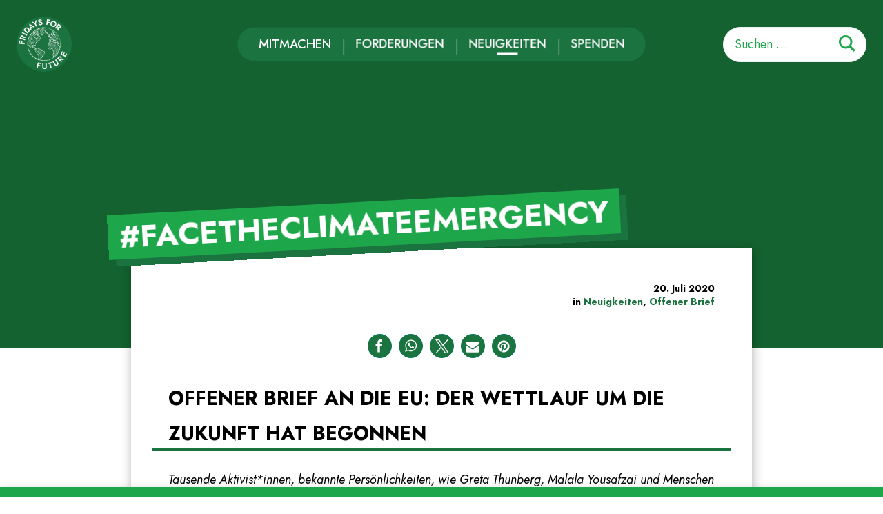

--- FILE ---
content_type: text/html; charset=UTF-8
request_url: https://fridaysforfuture.de/facetheclimateemergency/
body_size: 22902
content:
<!doctype html>
<html dir="ltr" lang="de" prefix="og: https://ogp.me/ns#" class="no-js">
<head>
	<meta charset="UTF-8">
	<meta name="viewport" content="width=device-width, initial-scale=1, minimum-scale=1">
	<meta name="theme-color" content="#1B7340"/>
	<link rel="profile" href="http://gmpg.org/xfn/11">

			<script>document.documentElement.classList.remove( 'no-js' );</script>
		
	<!-- Matomo -->
	<script type="text/javascript">
	var _paq = window._paq = window._paq || [];
	/* tracker methods like "setCustomDimension" should be called before "trackPageView" */
	_paq.push(['trackPageView']);
	_paq.push(['enableLinkTracking']);
	(function() {
		var u="https://analytics.fridaysforfuture.de/";
		_paq.push(['setTrackerUrl', u+'matomo.php']);
		_paq.push(['setSiteId', '1']);

	})();
	</script>
	<script type='text/javascript' src="https://analytics.fridaysforfuture.de/matomo.js"></script>
	<!-- End Matomo Code -->

	<title>#FaceTheClimateEmergency | Fridays for Future</title>
	<style>img:is([sizes="auto" i], [sizes^="auto," i]) { contain-intrinsic-size: 3000px 1500px }</style>
	
		<!-- All in One SEO 4.9.3 - aioseo.com -->
	<meta name="description" content="Offener Brief an die EU: Der Wettlauf um die Zukunft hat begonnen Tausende Aktivist*innen, bekannte Persönlichkeiten, wie Greta Thunberg, Malala Yousafzai und Menschen wie du und ich haben sich in einem offenen Brief an die EU und Staatsoberhäupter gewannt. Wir fordern, dass die Klimakrise wie eine tatsächliche Krise behandelt wird. Auch du kannst mitmachen! Was" />
	<meta name="robots" content="max-image-preview:large" />
	<meta name="author" content="JonAuer"/>
	<link rel="canonical" href="https://fridaysforfuture.de/facetheclimateemergency/" />
	<meta name="generator" content="All in One SEO (AIOSEO) 4.9.3" />
		<meta property="og:locale" content="de_DE" />
		<meta property="og:site_name" content="Fridays for Future" />
		<meta property="og:type" content="non_profit" />
		<meta property="og:title" content="#FaceTheClimateEmergency | Fridays for Future" />
		<meta property="og:description" content="Offener Brief an die EU: Der Wettlauf um die Zukunft hat begonnen Tausende Aktivist*innen, bekannte Persönlichkeiten, wie Greta Thunberg, Malala Yousafzai und Menschen wie du und ich haben sich in einem offenen Brief an die EU und Staatsoberhäupter gewannt. Wir fordern, dass die Klimakrise wie eine tatsächliche Krise behandelt wird. Auch du kannst mitmachen! Was" />
		<meta property="og:url" content="https://fridaysforfuture.de/facetheclimateemergency/" />
		<meta property="fb:admins" content="2010920999000602" />
		<meta property="og:image" content="https://fridaysforfuture.de/wp-content/uploads/2023/06/11_20230618_071942_0010-7.png" />
		<meta property="og:image:secure_url" content="https://fridaysforfuture.de/wp-content/uploads/2023/06/11_20230618_071942_0010-7.png" />
		<meta property="og:image:width" content="2000" />
		<meta property="og:image:height" content="1324" />
		<meta name="twitter:card" content="summary" />
		<meta name="twitter:site" content="@FridayForFuture" />
		<meta name="twitter:title" content="#FaceTheClimateEmergency | Fridays for Future" />
		<meta name="twitter:description" content="Offener Brief an die EU: Der Wettlauf um die Zukunft hat begonnen Tausende Aktivist*innen, bekannte Persönlichkeiten, wie Greta Thunberg, Malala Yousafzai und Menschen wie du und ich haben sich in einem offenen Brief an die EU und Staatsoberhäupter gewannt. Wir fordern, dass die Klimakrise wie eine tatsächliche Krise behandelt wird. Auch du kannst mitmachen! Was" />
		<meta name="twitter:creator" content="@FridayForFuture" />
		<meta name="twitter:image" content="https://fridaysforfuture.de/wp-content/uploads/2023/06/11_20230618_071942_0010-7.png" />
		<script type="application/ld+json" class="aioseo-schema">
			{"@context":"https:\/\/schema.org","@graph":[{"@type":"Article","@id":"https:\/\/fridaysforfuture.de\/facetheclimateemergency\/#article","name":"#FaceTheClimateEmergency | Fridays for Future","headline":"#FaceTheClimateEmergency","author":{"@id":"https:\/\/fridaysforfuture.de\/author\/jonauer\/#author"},"publisher":{"@id":"https:\/\/fridaysforfuture.de\/#organization"},"image":{"@type":"ImageObject","url":"https:\/\/fridaysforfuture.de\/wp-content\/uploads\/2022\/07\/cropped-logo.webp","@id":"https:\/\/fridaysforfuture.de\/#articleImage","width":250,"height":250},"datePublished":"2020-07-20T00:30:09+02:00","dateModified":"2024-09-13T23:17:27+02:00","inLanguage":"de-DE","commentCount":2,"mainEntityOfPage":{"@id":"https:\/\/fridaysforfuture.de\/facetheclimateemergency\/#webpage"},"isPartOf":{"@id":"https:\/\/fridaysforfuture.de\/facetheclimateemergency\/#webpage"},"articleSection":"Neuigkeiten, Offener Brief"},{"@type":"BreadcrumbList","@id":"https:\/\/fridaysforfuture.de\/facetheclimateemergency\/#breadcrumblist","itemListElement":[{"@type":"ListItem","@id":"https:\/\/fridaysforfuture.de#listItem","position":1,"name":"Home","item":"https:\/\/fridaysforfuture.de","nextItem":{"@type":"ListItem","@id":"https:\/\/fridaysforfuture.de\/neuigkeiten\/#listItem","name":"Neuigkeiten"}},{"@type":"ListItem","@id":"https:\/\/fridaysforfuture.de\/neuigkeiten\/#listItem","position":2,"name":"Neuigkeiten","item":"https:\/\/fridaysforfuture.de\/neuigkeiten\/","nextItem":{"@type":"ListItem","@id":"https:\/\/fridaysforfuture.de\/facetheclimateemergency\/#listItem","name":"#FaceTheClimateEmergency"},"previousItem":{"@type":"ListItem","@id":"https:\/\/fridaysforfuture.de#listItem","name":"Home"}},{"@type":"ListItem","@id":"https:\/\/fridaysforfuture.de\/facetheclimateemergency\/#listItem","position":3,"name":"#FaceTheClimateEmergency","previousItem":{"@type":"ListItem","@id":"https:\/\/fridaysforfuture.de\/neuigkeiten\/#listItem","name":"Neuigkeiten"}}]},{"@type":"Organization","@id":"https:\/\/fridaysforfuture.de\/#organization","name":"Fridays for Future","description":"Deutschland","url":"https:\/\/fridaysforfuture.de\/","logo":{"@type":"ImageObject","url":"https:\/\/fridaysforfuture.de\/wp-content\/uploads\/2022\/07\/cropped-logo.webp","@id":"https:\/\/fridaysforfuture.de\/facetheclimateemergency\/#organizationLogo","width":250,"height":250},"image":{"@id":"https:\/\/fridaysforfuture.de\/facetheclimateemergency\/#organizationLogo"},"sameAs":["https:\/\/twitter.com\/FridayForFuture","https:\/\/www.instagram.com\/fridaysforfuture.de","https:\/\/www.youtube.com\/channel\/UCZwF7J5rbyJXBZMJrE_8XCA"]},{"@type":"Person","@id":"https:\/\/fridaysforfuture.de\/author\/jonauer\/#author","url":"https:\/\/fridaysforfuture.de\/author\/jonauer\/","name":"JonAuer"},{"@type":"WebPage","@id":"https:\/\/fridaysforfuture.de\/facetheclimateemergency\/#webpage","url":"https:\/\/fridaysforfuture.de\/facetheclimateemergency\/","name":"#FaceTheClimateEmergency | Fridays for Future","description":"Offener Brief an die EU: Der Wettlauf um die Zukunft hat begonnen Tausende Aktivist*innen, bekannte Pers\u00f6nlichkeiten, wie Greta Thunberg, Malala Yousafzai und Menschen wie du und ich haben sich in einem offenen Brief an die EU und Staatsoberh\u00e4upter gewannt. Wir fordern, dass die Klimakrise wie eine tats\u00e4chliche Krise behandelt wird. Auch du kannst mitmachen! Was","inLanguage":"de-DE","isPartOf":{"@id":"https:\/\/fridaysforfuture.de\/#website"},"breadcrumb":{"@id":"https:\/\/fridaysforfuture.de\/facetheclimateemergency\/#breadcrumblist"},"author":{"@id":"https:\/\/fridaysforfuture.de\/author\/jonauer\/#author"},"creator":{"@id":"https:\/\/fridaysforfuture.de\/author\/jonauer\/#author"},"datePublished":"2020-07-20T00:30:09+02:00","dateModified":"2024-09-13T23:17:27+02:00"},{"@type":"WebSite","@id":"https:\/\/fridaysforfuture.de\/#website","url":"https:\/\/fridaysforfuture.de\/","name":"Fridays for Future","description":"Deutschland","inLanguage":"de-DE","publisher":{"@id":"https:\/\/fridaysforfuture.de\/#organization"}}]}
		</script>
		<!-- All in One SEO -->

<link rel="alternate" type="application/rss+xml" title="Fridays for Future &raquo; Feed" href="https://fridaysforfuture.de/feed/" />
<script type="text/javascript">
/* <![CDATA[ */
window._wpemojiSettings = {"baseUrl":"https:\/\/s.w.org\/images\/core\/emoji\/15.0.3\/72x72\/","ext":".png","svgUrl":"https:\/\/s.w.org\/images\/core\/emoji\/15.0.3\/svg\/","svgExt":".svg","source":{"concatemoji":"https:\/\/fridaysforfuture.de\/wp-includes\/js\/wp-emoji-release.min.js?ver=6.7.4"}};
/*! This file is auto-generated */
!function(i,n){var o,s,e;function c(e){try{var t={supportTests:e,timestamp:(new Date).valueOf()};sessionStorage.setItem(o,JSON.stringify(t))}catch(e){}}function p(e,t,n){e.clearRect(0,0,e.canvas.width,e.canvas.height),e.fillText(t,0,0);var t=new Uint32Array(e.getImageData(0,0,e.canvas.width,e.canvas.height).data),r=(e.clearRect(0,0,e.canvas.width,e.canvas.height),e.fillText(n,0,0),new Uint32Array(e.getImageData(0,0,e.canvas.width,e.canvas.height).data));return t.every(function(e,t){return e===r[t]})}function u(e,t,n){switch(t){case"flag":return n(e,"\ud83c\udff3\ufe0f\u200d\u26a7\ufe0f","\ud83c\udff3\ufe0f\u200b\u26a7\ufe0f")?!1:!n(e,"\ud83c\uddfa\ud83c\uddf3","\ud83c\uddfa\u200b\ud83c\uddf3")&&!n(e,"\ud83c\udff4\udb40\udc67\udb40\udc62\udb40\udc65\udb40\udc6e\udb40\udc67\udb40\udc7f","\ud83c\udff4\u200b\udb40\udc67\u200b\udb40\udc62\u200b\udb40\udc65\u200b\udb40\udc6e\u200b\udb40\udc67\u200b\udb40\udc7f");case"emoji":return!n(e,"\ud83d\udc26\u200d\u2b1b","\ud83d\udc26\u200b\u2b1b")}return!1}function f(e,t,n){var r="undefined"!=typeof WorkerGlobalScope&&self instanceof WorkerGlobalScope?new OffscreenCanvas(300,150):i.createElement("canvas"),a=r.getContext("2d",{willReadFrequently:!0}),o=(a.textBaseline="top",a.font="600 32px Arial",{});return e.forEach(function(e){o[e]=t(a,e,n)}),o}function t(e){var t=i.createElement("script");t.src=e,t.defer=!0,i.head.appendChild(t)}"undefined"!=typeof Promise&&(o="wpEmojiSettingsSupports",s=["flag","emoji"],n.supports={everything:!0,everythingExceptFlag:!0},e=new Promise(function(e){i.addEventListener("DOMContentLoaded",e,{once:!0})}),new Promise(function(t){var n=function(){try{var e=JSON.parse(sessionStorage.getItem(o));if("object"==typeof e&&"number"==typeof e.timestamp&&(new Date).valueOf()<e.timestamp+604800&&"object"==typeof e.supportTests)return e.supportTests}catch(e){}return null}();if(!n){if("undefined"!=typeof Worker&&"undefined"!=typeof OffscreenCanvas&&"undefined"!=typeof URL&&URL.createObjectURL&&"undefined"!=typeof Blob)try{var e="postMessage("+f.toString()+"("+[JSON.stringify(s),u.toString(),p.toString()].join(",")+"));",r=new Blob([e],{type:"text/javascript"}),a=new Worker(URL.createObjectURL(r),{name:"wpTestEmojiSupports"});return void(a.onmessage=function(e){c(n=e.data),a.terminate(),t(n)})}catch(e){}c(n=f(s,u,p))}t(n)}).then(function(e){for(var t in e)n.supports[t]=e[t],n.supports.everything=n.supports.everything&&n.supports[t],"flag"!==t&&(n.supports.everythingExceptFlag=n.supports.everythingExceptFlag&&n.supports[t]);n.supports.everythingExceptFlag=n.supports.everythingExceptFlag&&!n.supports.flag,n.DOMReady=!1,n.readyCallback=function(){n.DOMReady=!0}}).then(function(){return e}).then(function(){var e;n.supports.everything||(n.readyCallback(),(e=n.source||{}).concatemoji?t(e.concatemoji):e.wpemoji&&e.twemoji&&(t(e.twemoji),t(e.wpemoji)))}))}((window,document),window._wpemojiSettings);
/* ]]> */
</script>
<style id='wp-emoji-styles-inline-css' type='text/css'>

	img.wp-smiley, img.emoji {
		display: inline !important;
		border: none !important;
		box-shadow: none !important;
		height: 1em !important;
		width: 1em !important;
		margin: 0 0.07em !important;
		vertical-align: -0.1em !important;
		background: none !important;
		padding: 0 !important;
	}
</style>
<link rel='stylesheet' id='wp-block-library-css' href='https://fridaysforfuture.de/wp-includes/css/dist/block-library/style.min.css?ver=6.7.4' type='text/css' media='all' />
<style id='wp-block-library-theme-inline-css' type='text/css'>
.wp-block-audio :where(figcaption){color:#555;font-size:13px;text-align:center}.is-dark-theme .wp-block-audio :where(figcaption){color:#ffffffa6}.wp-block-audio{margin:0 0 1em}.wp-block-code{border:1px solid #ccc;border-radius:4px;font-family:Menlo,Consolas,monaco,monospace;padding:.8em 1em}.wp-block-embed :where(figcaption){color:#555;font-size:13px;text-align:center}.is-dark-theme .wp-block-embed :where(figcaption){color:#ffffffa6}.wp-block-embed{margin:0 0 1em}.blocks-gallery-caption{color:#555;font-size:13px;text-align:center}.is-dark-theme .blocks-gallery-caption{color:#ffffffa6}:root :where(.wp-block-image figcaption){color:#555;font-size:13px;text-align:center}.is-dark-theme :root :where(.wp-block-image figcaption){color:#ffffffa6}.wp-block-image{margin:0 0 1em}.wp-block-pullquote{border-bottom:4px solid;border-top:4px solid;color:currentColor;margin-bottom:1.75em}.wp-block-pullquote cite,.wp-block-pullquote footer,.wp-block-pullquote__citation{color:currentColor;font-size:.8125em;font-style:normal;text-transform:uppercase}.wp-block-quote{border-left:.25em solid;margin:0 0 1.75em;padding-left:1em}.wp-block-quote cite,.wp-block-quote footer{color:currentColor;font-size:.8125em;font-style:normal;position:relative}.wp-block-quote:where(.has-text-align-right){border-left:none;border-right:.25em solid;padding-left:0;padding-right:1em}.wp-block-quote:where(.has-text-align-center){border:none;padding-left:0}.wp-block-quote.is-large,.wp-block-quote.is-style-large,.wp-block-quote:where(.is-style-plain){border:none}.wp-block-search .wp-block-search__label{font-weight:700}.wp-block-search__button{border:1px solid #ccc;padding:.375em .625em}:where(.wp-block-group.has-background){padding:1.25em 2.375em}.wp-block-separator.has-css-opacity{opacity:.4}.wp-block-separator{border:none;border-bottom:2px solid;margin-left:auto;margin-right:auto}.wp-block-separator.has-alpha-channel-opacity{opacity:1}.wp-block-separator:not(.is-style-wide):not(.is-style-dots){width:100px}.wp-block-separator.has-background:not(.is-style-dots){border-bottom:none;height:1px}.wp-block-separator.has-background:not(.is-style-wide):not(.is-style-dots){height:2px}.wp-block-table{margin:0 0 1em}.wp-block-table td,.wp-block-table th{word-break:normal}.wp-block-table :where(figcaption){color:#555;font-size:13px;text-align:center}.is-dark-theme .wp-block-table :where(figcaption){color:#ffffffa6}.wp-block-video :where(figcaption){color:#555;font-size:13px;text-align:center}.is-dark-theme .wp-block-video :where(figcaption){color:#ffffffa6}.wp-block-video{margin:0 0 1em}:root :where(.wp-block-template-part.has-background){margin-bottom:0;margin-top:0;padding:1.25em 2.375em}
</style>
<style id='smt-wp-federal-state-style-inline-css' type='text/css'>


</style>
<style id='smt-wp-strike-style-inline-css' type='text/css'>


</style>
<style id='smt-wp-strike-week-style-inline-css' type='text/css'>


</style>
<link rel='stylesheet' id='aioseo/css/src/vue/standalone/blocks/table-of-contents/global.scss-css' href='https://fridaysforfuture.de/wp-content/plugins/all-in-one-seo-pack/dist/Lite/assets/css/table-of-contents/global.e90f6d47.css?ver=4.9.3' type='text/css' media='all' />
<link rel='stylesheet' id='eedee-gutenslider-init-css' href='https://fridaysforfuture.de/wp-content/plugins/gutenslider/build/gutenslider-init.css?ver=1699895543' type='text/css' media='all' />
<link rel='stylesheet' id='wpzoom-social-icons-block-style-css' href='https://fridaysforfuture.de/wp-content/plugins/social-icons-widget-by-wpzoom/block/dist/style-wpzoom-social-icons.css?ver=4.5.4' type='text/css' media='all' />
<link rel='stylesheet' id='editorskit-frontend-css' href='https://fridaysforfuture.de/wp-content/plugins/block-options/build/style.build.css?ver=new' type='text/css' media='all' />
<link rel='stylesheet' id='coblocks-frontend-css' href='https://fridaysforfuture.de/wp-content/plugins/coblocks/dist/style-coblocks-1.css?ver=3.1.16' type='text/css' media='all' />
<link rel='stylesheet' id='coblocks-extensions-css' href='https://fridaysforfuture.de/wp-content/plugins/coblocks/dist/style-coblocks-extensions.css?ver=3.1.16' type='text/css' media='all' />
<link rel='stylesheet' id='coblocks-animation-css' href='https://fridaysforfuture.de/wp-content/plugins/coblocks/dist/style-coblocks-animation.css?ver=2677611078ee87eb3b1c' type='text/css' media='all' />
<style id='classic-theme-styles-inline-css' type='text/css'>
/*! This file is auto-generated */
.wp-block-button__link{color:#fff;background-color:#32373c;border-radius:9999px;box-shadow:none;text-decoration:none;padding:calc(.667em + 2px) calc(1.333em + 2px);font-size:1.125em}.wp-block-file__button{background:#32373c;color:#fff;text-decoration:none}
</style>
<style id='global-styles-inline-css' type='text/css'>
:root{--wp--preset--aspect-ratio--square: 1;--wp--preset--aspect-ratio--4-3: 4/3;--wp--preset--aspect-ratio--3-4: 3/4;--wp--preset--aspect-ratio--3-2: 3/2;--wp--preset--aspect-ratio--2-3: 2/3;--wp--preset--aspect-ratio--16-9: 16/9;--wp--preset--aspect-ratio--9-16: 9/16;--wp--preset--color--black: #000000;--wp--preset--color--cyan-bluish-gray: #abb8c3;--wp--preset--color--white: #ffffff;--wp--preset--color--pale-pink: #f78da7;--wp--preset--color--vivid-red: #cf2e2e;--wp--preset--color--luminous-vivid-orange: #ff6900;--wp--preset--color--luminous-vivid-amber: #fcb900;--wp--preset--color--light-green-cyan: #7bdcb5;--wp--preset--color--vivid-green-cyan: #00d084;--wp--preset--color--pale-cyan-blue: #8ed1fc;--wp--preset--color--vivid-cyan-blue: #0693e3;--wp--preset--color--vivid-purple: #9b51e0;--wp--preset--color--theme-primary: #1b7340;--wp--preset--color--theme-secondary: #90d3ed;--wp--preset--color--theme-red: #C0392B;--wp--preset--color--theme-green: #1da64a;--wp--preset--color--theme-blue: #00a0d2;--wp--preset--color--theme-yellow: #F1C40F;--wp--preset--color--theme-black: #000000;--wp--preset--color--theme-grey: #95A5A6;--wp--preset--color--theme-white: #FFFFFF;--wp--preset--color--theme-smoke: #ECF0F1;--wp--preset--gradient--vivid-cyan-blue-to-vivid-purple: linear-gradient(135deg,rgba(6,147,227,1) 0%,rgb(155,81,224) 100%);--wp--preset--gradient--light-green-cyan-to-vivid-green-cyan: linear-gradient(135deg,rgb(122,220,180) 0%,rgb(0,208,130) 100%);--wp--preset--gradient--luminous-vivid-amber-to-luminous-vivid-orange: linear-gradient(135deg,rgba(252,185,0,1) 0%,rgba(255,105,0,1) 100%);--wp--preset--gradient--luminous-vivid-orange-to-vivid-red: linear-gradient(135deg,rgba(255,105,0,1) 0%,rgb(207,46,46) 100%);--wp--preset--gradient--very-light-gray-to-cyan-bluish-gray: linear-gradient(135deg,rgb(238,238,238) 0%,rgb(169,184,195) 100%);--wp--preset--gradient--cool-to-warm-spectrum: linear-gradient(135deg,rgb(74,234,220) 0%,rgb(151,120,209) 20%,rgb(207,42,186) 40%,rgb(238,44,130) 60%,rgb(251,105,98) 80%,rgb(254,248,76) 100%);--wp--preset--gradient--blush-light-purple: linear-gradient(135deg,rgb(255,206,236) 0%,rgb(152,150,240) 100%);--wp--preset--gradient--blush-bordeaux: linear-gradient(135deg,rgb(254,205,165) 0%,rgb(254,45,45) 50%,rgb(107,0,62) 100%);--wp--preset--gradient--luminous-dusk: linear-gradient(135deg,rgb(255,203,112) 0%,rgb(199,81,192) 50%,rgb(65,88,208) 100%);--wp--preset--gradient--pale-ocean: linear-gradient(135deg,rgb(255,245,203) 0%,rgb(182,227,212) 50%,rgb(51,167,181) 100%);--wp--preset--gradient--electric-grass: linear-gradient(135deg,rgb(202,248,128) 0%,rgb(113,206,126) 100%);--wp--preset--gradient--midnight: linear-gradient(135deg,rgb(2,3,129) 0%,rgb(40,116,252) 100%);--wp--preset--font-size--small: 16px;--wp--preset--font-size--medium: 26px;--wp--preset--font-size--large: 42px;--wp--preset--font-size--x-large: 42px;--wp--preset--font-size--medium-large: 32px;--wp--preset--font-size--larger: 60px;--wp--preset--font-size--largest: 86px;--wp--preset--spacing--20: 0.44rem;--wp--preset--spacing--30: 0.67rem;--wp--preset--spacing--40: 1rem;--wp--preset--spacing--50: 1.5rem;--wp--preset--spacing--60: 2.25rem;--wp--preset--spacing--70: 3.38rem;--wp--preset--spacing--80: 5.06rem;--wp--preset--shadow--natural: 6px 6px 9px rgba(0, 0, 0, 0.2);--wp--preset--shadow--deep: 12px 12px 50px rgba(0, 0, 0, 0.4);--wp--preset--shadow--sharp: 6px 6px 0px rgba(0, 0, 0, 0.2);--wp--preset--shadow--outlined: 6px 6px 0px -3px rgba(255, 255, 255, 1), 6px 6px rgba(0, 0, 0, 1);--wp--preset--shadow--crisp: 6px 6px 0px rgba(0, 0, 0, 1);}:where(.is-layout-flex){gap: 0.5em;}:where(.is-layout-grid){gap: 0.5em;}body .is-layout-flex{display: flex;}.is-layout-flex{flex-wrap: wrap;align-items: center;}.is-layout-flex > :is(*, div){margin: 0;}body .is-layout-grid{display: grid;}.is-layout-grid > :is(*, div){margin: 0;}:where(.wp-block-columns.is-layout-flex){gap: 2em;}:where(.wp-block-columns.is-layout-grid){gap: 2em;}:where(.wp-block-post-template.is-layout-flex){gap: 1.25em;}:where(.wp-block-post-template.is-layout-grid){gap: 1.25em;}.has-black-color{color: var(--wp--preset--color--black) !important;}.has-cyan-bluish-gray-color{color: var(--wp--preset--color--cyan-bluish-gray) !important;}.has-white-color{color: var(--wp--preset--color--white) !important;}.has-pale-pink-color{color: var(--wp--preset--color--pale-pink) !important;}.has-vivid-red-color{color: var(--wp--preset--color--vivid-red) !important;}.has-luminous-vivid-orange-color{color: var(--wp--preset--color--luminous-vivid-orange) !important;}.has-luminous-vivid-amber-color{color: var(--wp--preset--color--luminous-vivid-amber) !important;}.has-light-green-cyan-color{color: var(--wp--preset--color--light-green-cyan) !important;}.has-vivid-green-cyan-color{color: var(--wp--preset--color--vivid-green-cyan) !important;}.has-pale-cyan-blue-color{color: var(--wp--preset--color--pale-cyan-blue) !important;}.has-vivid-cyan-blue-color{color: var(--wp--preset--color--vivid-cyan-blue) !important;}.has-vivid-purple-color{color: var(--wp--preset--color--vivid-purple) !important;}.has-black-background-color{background-color: var(--wp--preset--color--black) !important;}.has-cyan-bluish-gray-background-color{background-color: var(--wp--preset--color--cyan-bluish-gray) !important;}.has-white-background-color{background-color: var(--wp--preset--color--white) !important;}.has-pale-pink-background-color{background-color: var(--wp--preset--color--pale-pink) !important;}.has-vivid-red-background-color{background-color: var(--wp--preset--color--vivid-red) !important;}.has-luminous-vivid-orange-background-color{background-color: var(--wp--preset--color--luminous-vivid-orange) !important;}.has-luminous-vivid-amber-background-color{background-color: var(--wp--preset--color--luminous-vivid-amber) !important;}.has-light-green-cyan-background-color{background-color: var(--wp--preset--color--light-green-cyan) !important;}.has-vivid-green-cyan-background-color{background-color: var(--wp--preset--color--vivid-green-cyan) !important;}.has-pale-cyan-blue-background-color{background-color: var(--wp--preset--color--pale-cyan-blue) !important;}.has-vivid-cyan-blue-background-color{background-color: var(--wp--preset--color--vivid-cyan-blue) !important;}.has-vivid-purple-background-color{background-color: var(--wp--preset--color--vivid-purple) !important;}.has-black-border-color{border-color: var(--wp--preset--color--black) !important;}.has-cyan-bluish-gray-border-color{border-color: var(--wp--preset--color--cyan-bluish-gray) !important;}.has-white-border-color{border-color: var(--wp--preset--color--white) !important;}.has-pale-pink-border-color{border-color: var(--wp--preset--color--pale-pink) !important;}.has-vivid-red-border-color{border-color: var(--wp--preset--color--vivid-red) !important;}.has-luminous-vivid-orange-border-color{border-color: var(--wp--preset--color--luminous-vivid-orange) !important;}.has-luminous-vivid-amber-border-color{border-color: var(--wp--preset--color--luminous-vivid-amber) !important;}.has-light-green-cyan-border-color{border-color: var(--wp--preset--color--light-green-cyan) !important;}.has-vivid-green-cyan-border-color{border-color: var(--wp--preset--color--vivid-green-cyan) !important;}.has-pale-cyan-blue-border-color{border-color: var(--wp--preset--color--pale-cyan-blue) !important;}.has-vivid-cyan-blue-border-color{border-color: var(--wp--preset--color--vivid-cyan-blue) !important;}.has-vivid-purple-border-color{border-color: var(--wp--preset--color--vivid-purple) !important;}.has-vivid-cyan-blue-to-vivid-purple-gradient-background{background: var(--wp--preset--gradient--vivid-cyan-blue-to-vivid-purple) !important;}.has-light-green-cyan-to-vivid-green-cyan-gradient-background{background: var(--wp--preset--gradient--light-green-cyan-to-vivid-green-cyan) !important;}.has-luminous-vivid-amber-to-luminous-vivid-orange-gradient-background{background: var(--wp--preset--gradient--luminous-vivid-amber-to-luminous-vivid-orange) !important;}.has-luminous-vivid-orange-to-vivid-red-gradient-background{background: var(--wp--preset--gradient--luminous-vivid-orange-to-vivid-red) !important;}.has-very-light-gray-to-cyan-bluish-gray-gradient-background{background: var(--wp--preset--gradient--very-light-gray-to-cyan-bluish-gray) !important;}.has-cool-to-warm-spectrum-gradient-background{background: var(--wp--preset--gradient--cool-to-warm-spectrum) !important;}.has-blush-light-purple-gradient-background{background: var(--wp--preset--gradient--blush-light-purple) !important;}.has-blush-bordeaux-gradient-background{background: var(--wp--preset--gradient--blush-bordeaux) !important;}.has-luminous-dusk-gradient-background{background: var(--wp--preset--gradient--luminous-dusk) !important;}.has-pale-ocean-gradient-background{background: var(--wp--preset--gradient--pale-ocean) !important;}.has-electric-grass-gradient-background{background: var(--wp--preset--gradient--electric-grass) !important;}.has-midnight-gradient-background{background: var(--wp--preset--gradient--midnight) !important;}.has-small-font-size{font-size: var(--wp--preset--font-size--small) !important;}.has-medium-font-size{font-size: var(--wp--preset--font-size--medium) !important;}.has-large-font-size{font-size: var(--wp--preset--font-size--large) !important;}.has-x-large-font-size{font-size: var(--wp--preset--font-size--x-large) !important;}
:where(.wp-block-post-template.is-layout-flex){gap: 1.25em;}:where(.wp-block-post-template.is-layout-grid){gap: 1.25em;}
:where(.wp-block-columns.is-layout-flex){gap: 2em;}:where(.wp-block-columns.is-layout-grid){gap: 2em;}
:root :where(.wp-block-pullquote){font-size: 1.5em;line-height: 1.6;}
</style>
<link rel='stylesheet' id='acf7db_schedule_report-css' href='https://fridaysforfuture.de/wp-content/plugins/acf7db-schedule-report/public/css/acf7db_schedule_report-public.css?ver=1.0.5' type='text/css' media='all' />
<link rel='stylesheet' id='f12-cf7-captcha-style-css' href='https://fridaysforfuture.de/wp-content/plugins/captcha-for-contact-form-7/core/assets/f12-cf7-captcha.css?ver=6.7.4' type='text/css' media='all' />
<link rel='stylesheet' id='contact-form-7-css' href='https://fridaysforfuture.de/wp-content/plugins/contact-form-7/includes/css/styles.css?ver=6.1.4' type='text/css' media='all' />
<link rel='stylesheet' id='cookie-law-info-css' href='https://fridaysforfuture.de/wp-content/plugins/cookie-law-info/legacy/public/css/cookie-law-info-public.css?ver=3.3.9.1' type='text/css' media='all' />
<link rel='stylesheet' id='cookie-law-info-gdpr-css' href='https://fridaysforfuture.de/wp-content/plugins/cookie-law-info/legacy/public/css/cookie-law-info-gdpr.css?ver=3.3.9.1' type='text/css' media='all' />
<link rel='stylesheet' id='wp-components-css' href='https://fridaysforfuture.de/wp-includes/css/dist/components/style.min.css?ver=6.7.4' type='text/css' media='all' />
<link rel='stylesheet' id='godaddy-styles-css' href='https://fridaysforfuture.de/wp-content/plugins/coblocks/includes/Dependencies/GoDaddy/Styles/build/latest.css?ver=2.0.2' type='text/css' media='all' />
<link rel='stylesheet' id='fridaysforfuture-theme-global-css' href='https://fridaysforfuture.de/wp-content/themes/Archiv/assets/css/global.min.css?ver=2.0.9' type='text/css' media='all' />
<link rel='stylesheet' id='vendor-css' href='https://fridaysforfuture.de/wp-content/themes/Archiv/assets/css/vendor.min.css?ver=2.0.9' type='text/css' media='all' />
<link rel='stylesheet' id='wpzoom-social-icons-socicon-css' href='https://fridaysforfuture.de/wp-content/plugins/social-icons-widget-by-wpzoom/assets/css/wpzoom-socicon.css?ver=1768497160' type='text/css' media='all' />
<link rel='stylesheet' id='wpzoom-social-icons-genericons-css' href='https://fridaysforfuture.de/wp-content/plugins/social-icons-widget-by-wpzoom/assets/css/genericons.css?ver=1768497160' type='text/css' media='all' />
<link rel='stylesheet' id='wpzoom-social-icons-academicons-css' href='https://fridaysforfuture.de/wp-content/plugins/social-icons-widget-by-wpzoom/assets/css/academicons.min.css?ver=1768497160' type='text/css' media='all' />
<link rel='stylesheet' id='wpzoom-social-icons-font-awesome-3-css' href='https://fridaysforfuture.de/wp-content/plugins/social-icons-widget-by-wpzoom/assets/css/font-awesome-3.min.css?ver=1768497160' type='text/css' media='all' />
<link rel='stylesheet' id='dashicons-css' href='https://fridaysforfuture.de/wp-includes/css/dashicons.min.css?ver=6.7.4' type='text/css' media='all' />
<link rel='stylesheet' id='wpzoom-social-icons-styles-css' href='https://fridaysforfuture.de/wp-content/plugins/social-icons-widget-by-wpzoom/assets/css/wpzoom-social-icons-styles.css?ver=1768497160' type='text/css' media='all' />
<link rel='preload' as='font'  id='wpzoom-social-icons-font-academicons-woff2-css' href='https://fridaysforfuture.de/wp-content/plugins/social-icons-widget-by-wpzoom/assets/font/academicons.woff2?v=1.9.2'  type='font/woff2' crossorigin />
<link rel='preload' as='font'  id='wpzoom-social-icons-font-fontawesome-3-woff2-css' href='https://fridaysforfuture.de/wp-content/plugins/social-icons-widget-by-wpzoom/assets/font/fontawesome-webfont.woff2?v=4.7.0'  type='font/woff2' crossorigin />
<link rel='preload' as='font'  id='wpzoom-social-icons-font-genericons-woff-css' href='https://fridaysforfuture.de/wp-content/plugins/social-icons-widget-by-wpzoom/assets/font/Genericons.woff'  type='font/woff' crossorigin />
<link rel='preload' as='font'  id='wpzoom-social-icons-font-socicon-woff2-css' href='https://fridaysforfuture.de/wp-content/plugins/social-icons-widget-by-wpzoom/assets/font/socicon.woff2?v=4.5.4'  type='font/woff2' crossorigin />
<script type="text/javascript" src="https://fridaysforfuture.de/wp-includes/js/jquery/jquery.min.js?ver=3.7.1" id="jquery-core-js"></script>
<script type="text/javascript" src="https://fridaysforfuture.de/wp-includes/js/jquery/jquery-migrate.min.js?ver=3.4.1" id="jquery-migrate-js"></script>
<script type="text/javascript" src="https://fridaysforfuture.de/wp-content/plugins/acf7db-schedule-report/public/js/acf7db_schedule_report-public.js?ver=1.0.5" id="acf7db_schedule_report-js"></script>
<script type="text/javascript" id="cookie-law-info-js-extra">
/* <![CDATA[ */
var Cli_Data = {"nn_cookie_ids":[],"cookielist":[],"non_necessary_cookies":[],"ccpaEnabled":"","ccpaRegionBased":"","ccpaBarEnabled":"","strictlyEnabled":["necessary","obligatoire"],"ccpaType":"gdpr","js_blocking":"","custom_integration":"","triggerDomRefresh":"","secure_cookies":""};
var cli_cookiebar_settings = {"animate_speed_hide":"500","animate_speed_show":"500","background":"#1da64a","border":"#b1a6a6c2","border_on":"","button_1_button_colour":"#1da64a","button_1_button_hover":"#17853b","button_1_link_colour":"#ffffff","button_1_as_button":"1","button_1_new_win":"1","button_2_button_colour":"#1da64a","button_2_button_hover":"#17853b","button_2_link_colour":"#ffffff","button_2_as_button":"1","button_2_hidebar":"","button_3_button_colour":"#000","button_3_button_hover":"#000000","button_3_link_colour":"#fff","button_3_as_button":"1","button_3_new_win":"","button_4_button_colour":"#1da64a","button_4_button_hover":"#17853b","button_4_link_colour":"#ffffff","button_4_as_button":"1","button_7_button_colour":"#61a229","button_7_button_hover":"#4e8221","button_7_link_colour":"#fff","button_7_as_button":"1","button_7_new_win":"","font_family":"Helvetica, sans-serif","header_fix":"","notify_animate_hide":"","notify_animate_show":"","notify_div_id":"#cookie-law-info-bar","notify_position_horizontal":"right","notify_position_vertical":"bottom","scroll_close":"","scroll_close_reload":"","accept_close_reload":"","reject_close_reload":"","showagain_tab":"","showagain_background":"#fff","showagain_border":"#000","showagain_div_id":"#cookie-law-info-again","showagain_x_position":"100px","text":"#ffffff","show_once_yn":"1","show_once":"2000","logging_on":"","as_popup":"","popup_overlay":"1","bar_heading_text":"","cookie_bar_as":"banner","popup_showagain_position":"bottom-right","widget_position":"left"};
var log_object = {"ajax_url":"https:\/\/fridaysforfuture.de\/wp-admin\/admin-ajax.php"};
/* ]]> */
</script>
<script type="text/javascript" src="https://fridaysforfuture.de/wp-content/plugins/cookie-law-info/legacy/public/js/cookie-law-info-public.js?ver=3.3.9.1" id="cookie-law-info-js"></script>
<script type="text/javascript" id="fridaysforfuture-theme-navigation-js-extra">
/* <![CDATA[ */
var fridaysforfutureThemeScreenReaderText = {"expand":"Submen\u00fc erweitern","collapse":"Submen\u00fc schlie\u00dfen"};
/* ]]> */
</script>
<script type="text/javascript" src="https://fridaysforfuture.de/wp-content/themes/Archiv/assets/js/navigation.min.js?ver=2.0.9" id="fridaysforfuture-theme-navigation-js" async></script>
<script type="text/javascript" src="https://fridaysforfuture.de/wp-content/themes/Archiv/assets/js/global.min.js?ver=2.0.9" id="fridaysforfuture-theme-global-js" async></script>
<link rel="https://api.w.org/" href="https://fridaysforfuture.de/wp-json/" /><link rel="alternate" title="JSON" type="application/json" href="https://fridaysforfuture.de/wp-json/wp/v2/posts/31170" /><link rel="EditURI" type="application/rsd+xml" title="RSD" href="https://fridaysforfuture.de/xmlrpc.php?rsd" />
<meta name="generator" content="WordPress 6.7.4" />
<link rel='shortlink' href='https://fridaysforfuture.de/?p=31170' />
<link rel="alternate" title="oEmbed (JSON)" type="application/json+oembed" href="https://fridaysforfuture.de/wp-json/oembed/1.0/embed?url=https%3A%2F%2Ffridaysforfuture.de%2Ffacetheclimateemergency%2F" />
<link rel="alternate" title="oEmbed (XML)" type="text/xml+oembed" href="https://fridaysforfuture.de/wp-json/oembed/1.0/embed?url=https%3A%2F%2Ffridaysforfuture.de%2Ffacetheclimateemergency%2F&#038;format=xml" />
<link rel="preload" id="fridaysforfuture-theme-content-preload" href="https://fridaysforfuture.de/wp-content/themes/Archiv/assets/css/content.min.css?ver=2.0.9" as="style">
<link rel="preload" id="fridaysforfuture-theme-widgets-preload" href="https://fridaysforfuture.de/wp-content/themes/Archiv/assets/css/widgets.min.css?ver=2.0.9" as="style">
<link rel="preload" id="vendor-preload" href="https://fridaysforfuture.de/wp-content/themes/Archiv/assets/css/vendor.min.css?ver=2.0.9" as="style">
<style type="text/css">.site-title, .site-description { position: absolute; clip: rect(1px, 1px, 1px, 1px); }</style><link rel="icon" href="https://fridaysforfuture.de/wp-content/uploads/2019/04/cropped-icon-32x32.png" sizes="32x32" />
<link rel="icon" href="https://fridaysforfuture.de/wp-content/uploads/2019/04/cropped-icon-192x192.png" sizes="192x192" />
<link rel="apple-touch-icon" href="https://fridaysforfuture.de/wp-content/uploads/2019/04/cropped-icon-180x180.png" />
<meta name="msapplication-TileImage" content="https://fridaysforfuture.de/wp-content/uploads/2019/04/cropped-icon-270x270.png" />
		<style type="text/css" id="wp-custom-css">
			.cp-load-after-post {display:none}

.map-list-link{
	color: white!important;
	text-decoration: underline;
}
.site-footer{
	margin-top: 0;
}

.slide-content > h2 {padding-left: 0!important;}


.entry {
	margin-bottom: 0!important;
}

.leaflet-popup-content {
	min-width: 100px;
}


.wp-block-eedee-block-gutenslider.gs-frontend.gs-finished-layout:not(.adaptive-height):not(.slides-auto) .eedee-background-div, .wp-block-eedee-block-gutenslider.gs-frontend.gs-finished-layout:not(.adaptive-height):not(.slides-auto) .eedee-swiper-outer, .wp-block-eedee-block-gutenslider.gs-frontend.gs-finished-layout:not(.adaptive-height):not(.slides-auto) .swiper, .wp-block-eedee-block-gutenslider.gs-frontend.gs-finished-layout:not(.adaptive-height):not(.slides-auto) .swiper-slide, .wp-block-eedee-block-gutenslider.gs-frontend.gs-finished-layout:not(.adaptive-height):not(.slides-auto) .swiper-wrapper {
    min-height: 100vh!important;
}		</style>
		</head>

<body class="post-template-default single single-post postid-31170 single-format-standard wp-custom-logo wp-embed-responsive">
<div id="page" class="site">
	<a class="skip-link screen-reader-text" href="#primary">Zum Inhalt springen</a>

		<header id="masthead" class="site-header">
			
			
<div class="site-branding">
	<a href="https://fridaysforfuture.de/" class="custom-logo-link" rel="home"><img width="250" height="250" src="https://fridaysforfuture.de/wp-content/uploads/2022/07/cropped-logo.webp" class="custom-logo" alt="Fridays for Future" decoding="async" fetchpriority="high" srcset="https://fridaysforfuture.de/wp-content/uploads/2022/07/cropped-logo.webp 250w, https://fridaysforfuture.de/wp-content/uploads/2022/07/cropped-logo-150x150.webp 150w" sizes="100vw" /></a>
			<p class="site-title"><a href="https://fridaysforfuture.de/" rel="home">Fridays for Future</a></p>
		
			<p class="site-description">
			Deutschland		</p>
		</div><!-- .site-branding -->

			<div class="header-nav-search">
				
<nav id="site-navigation" class="main-navigation nav--toggle-sub nav--toggle-small" aria-label="Hauptmenü"
	>
	
	
			<button id="offcanvas-btn-right" class="menu-toggle hamburger hamburger--spin" data-toggle-offcanvas="#main-offcanvas-right" aria-label="Menü öffnen" aria-controls="offcanvas-menu" aria-expanded="false">
			<span class="hamburger-box">
				<span class="hamburger-inner"></span>
			</span>
			<span class="hamburger-label screen-reader-text">Menu</span>
		</button>
		
	<div class="primary-menu-container">
		<ul id="primary-menu" class="menu"><li id="menu-item-19641" class="menu-item menu-item-type-post_type menu-item-object-page menu-item-has-children menu-item-19641"><a href="https://fridaysforfuture.de/mitmachen/">Mitmachen</a>
<ul class="sub-menu">
	<li id="menu-item-5534647" class="menu-item menu-item-type-post_type menu-item-object-page menu-item-5534647"><a href="https://fridaysforfuture.de/aktionen/">Aktionen</a></li>
	<li id="menu-item-5576768" class="menu-item menu-item-type-post_type menu-item-object-page menu-item-5576768"><a href="https://fridaysforfuture.de/streiktermine/">Streiktermine</a></li>
	<li id="menu-item-19679" class="z-index 3 menu-item menu-item-type-custom menu-item-object-custom menu-item-19679"><a href="/regionalgruppen/">Ortsgruppen</a></li>
	<li id="menu-item-7934200" class="menu-item menu-item-type-post_type menu-item-object-page menu-item-7934200"><a href="https://fridaysforfuture.de/bundesweite-arbeitsgruppen/">Arbeitsgruppen</a></li>
	<li id="menu-item-4904317" class="menu-item menu-item-type-custom menu-item-object-custom menu-item-4904317"><a href="https://www.for-future-buendnis.de/">For Future-Bündnis</a></li>
</ul>
</li>
<li id="menu-item-43612" class="menu-item menu-item-type-custom menu-item-object-custom menu-item-43612"><a href="/forderungen/">Forderungen</a></li>
<li id="menu-item-27530" class="newsblog menu-item menu-item-type-taxonomy menu-item-object-category current-post-ancestor current-menu-parent current-post-parent menu-item-has-children menu-item-27530"><a href="https://fridaysforfuture.de/neuigkeiten/">Neuigkeiten</a>
<ul class="sub-menu">
	<li id="menu-item-6420700" class="menu-item menu-item-type-custom menu-item-object-custom menu-item-6420700"><a href="https://fridaysforfuture.de/newsletter-2/">Newsletter</a></li>
</ul>
</li>
<li id="menu-item-19653" class="important-menu-item menu-item menu-item-type-post_type menu-item-object-page menu-item-19653"><a href="https://fridaysforfuture.de/spenden/">Spenden</a></li>
</ul>	</div>
</nav><!-- #site-navigation -->
				
<div class="city-search search-form-wrapper">
	<form role="search" aria-label="City search" method="get" class="search-form expandable-search js-expandable-search" action="https://fridaysforfuture.de/">
		<div class="input-control">
			<label>
				<span class="screen-reader-text">Suche nach:</span>
				<input type="search" class="search-field expandable-search__input js-expandable-search__input" placeholder="Suchen &hellip;" value="" name="s">
			</label>
			<button class="expandable-search__btn button has-theme-primary-background-color" aria-label="Toggle Search">
				<svg class="icon" xmlns="http://www.w3.org/2000/svg" width="24" height="24" viewBox="0 0 24 24"><path d="M23.809 21.646l-6.205-6.205c1.167-1.605 1.857-3.579 1.857-5.711 0-5.365-4.365-9.73-9.731-9.73-5.365 0-9.73 4.365-9.73 9.73 0 5.366 4.365 9.73 9.73 9.73 2.034 0 3.923-.627 5.487-1.698l6.238 6.238 2.354-2.354zm-20.955-11.916c0-3.792 3.085-6.877 6.877-6.877s6.877 3.085 6.877 6.877-3.085 6.877-6.877 6.877c-3.793 0-6.877-3.085-6.877-6.877z" fill="white" /></svg>
							</button>
			<button type="submit" class="search-submit" aria-label="Suchen">
				<svg class="btn-icon" xmlns="http://www.w3.org/2000/svg" width="24" height="24" viewBox="0 0 24 24"><path d="M23.809 21.646l-6.205-6.205c1.167-1.605 1.857-3.579 1.857-5.711 0-5.365-4.365-9.73-9.731-9.73-5.365 0-9.73 4.365-9.73 9.73 0 5.366 4.365 9.73 9.73 9.73 2.034 0 3.923-.627 5.487-1.698l6.238 6.238 2.354-2.354zm-20.955-11.916c0-3.792 3.085-6.877 6.877-6.877s6.877 3.085 6.877 6.877-3.085 6.877-6.877 6.877c-3.793 0-6.877-3.085-6.877-6.877z"/></svg>
			</button>
		</div>
	</form>
</div><!-- .city-search -->
			</div>
		</header><!-- #masthead -->

<link rel='stylesheet' id='fridaysforfuture-theme-content-css' href='https://fridaysforfuture.de/wp-content/themes/Archiv/assets/css/content.min.css?ver=2.0.9' type='text/css' media='all' />
	<main id="primary" class="site-main">
		
<article id="post-31170" class="entry post-31170 post type-post status-publish format-standard hentry category-neuigkeiten category-offener-brief">

				<div class="post-thumbnail">
			<div class="thumbnail-placeholder"></div>
		</div>
		<div class="article-inner">
		
<header class="entry-header">
	<div class="entry-header-inner">
		<div class="entry-title-wrapper">
			<h1 class="entry-title entry-title-singular"><span>#FaceTheClimateEmergency</span></h1>		</div>
	</div>
</header><!-- .entry-header -->

<div class="entry-content">
	<div class="entry-meta">
			<span class="posted-on">
			<time class="entry-date published" datetime="2020-07-20T00:30:09+02:00">20. Juli 2020</time><time class="updated" datetime="2024-09-13T23:17:27+02:00">13. September 2024</time>		</span>
		<div class="entry-taxonomies">
			<span class="category-links term-links">
			in <a href="https://fridaysforfuture.de/neuigkeiten/" rel="category tag">Neuigkeiten</a>, <a href="https://fridaysforfuture.de/offener-brief/" rel="category tag">Offener Brief</a>		</span>
		</div><!-- .entry-taxonomies -->
<div class="ShariffSC" style="margin: 2rem auto 1rem;"><div class="shariff shariff-align-center shariff-widget-align-center" data-services="facebook%7Cpinterest" data-url="https%3A%2F%2Ffridaysforfuture.de%2Ffacetheclimateemergency%2F" data-timestamp="1726269447" data-hidezero="1" data-backendurl="https://fridaysforfuture.de/wp-json/shariff/v1/share_counts?"><ul class="shariff-buttons theme-round orientation-horizontal buttonsize-medium"><li class="shariff-button facebook" style="background-color:#00a0d2"><a href="https://www.facebook.com/sharer/sharer.php?u=https%3A%2F%2Ffridaysforfuture.de%2Ffacetheclimateemergency%2F" title="Bei Facebook teilen" aria-label="Bei Facebook teilen" role="button" rel="nofollow" class="shariff-link" style="; background-color:#1b7340; color:#fff" target="_blank"><span class="shariff-icon" style=""><svg width="32px" height="20px" xmlns="http://www.w3.org/2000/svg" viewBox="0 0 18 32"><path fill="#3b5998" d="M17.1 0.2v4.7h-2.8q-1.5 0-2.1 0.6t-0.5 1.9v3.4h5.2l-0.7 5.3h-4.5v13.6h-5.5v-13.6h-4.5v-5.3h4.5v-3.9q0-3.3 1.9-5.2t5-1.8q2.6 0 4.1 0.2z"/></svg></span><span data-service="facebook" style="color:#fff" class="shariff-count shariff-hidezero"></span>&nbsp;</a></li><li class="shariff-button whatsapp" style="background-color:#00a0d2"><a href="https://api.whatsapp.com/send?text=https%3A%2F%2Ffridaysforfuture.de%2Ffacetheclimateemergency%2F%20%23FaceTheClimateEmergency" title="Bei Whatsapp teilen" aria-label="Bei Whatsapp teilen" role="button" rel="noopener nofollow" class="shariff-link" style="; background-color:#1b7340; color:#fff" target="_blank"><span class="shariff-icon" style=""><svg width="32px" height="20px" xmlns="http://www.w3.org/2000/svg" viewBox="0 0 32 32"><path fill="#34af23" d="M17.6 17.4q0.2 0 1.7 0.8t1.6 0.9q0 0.1 0 0.3 0 0.6-0.3 1.4-0.3 0.7-1.3 1.2t-1.8 0.5q-1 0-3.4-1.1-1.7-0.8-3-2.1t-2.6-3.3q-1.3-1.9-1.3-3.5v-0.1q0.1-1.6 1.3-2.8 0.4-0.4 0.9-0.4 0.1 0 0.3 0t0.3 0q0.3 0 0.5 0.1t0.3 0.5q0.1 0.4 0.6 1.6t0.4 1.3q0 0.4-0.6 1t-0.6 0.8q0 0.1 0.1 0.3 0.6 1.3 1.8 2.4 1 0.9 2.7 1.8 0.2 0.1 0.4 0.1 0.3 0 1-0.9t0.9-0.9zM14 26.9q2.3 0 4.3-0.9t3.6-2.4 2.4-3.6 0.9-4.3-0.9-4.3-2.4-3.6-3.6-2.4-4.3-0.9-4.3 0.9-3.6 2.4-2.4 3.6-0.9 4.3q0 3.6 2.1 6.6l-1.4 4.2 4.3-1.4q2.8 1.9 6.2 1.9zM14 2.2q2.7 0 5.2 1.1t4.3 2.9 2.9 4.3 1.1 5.2-1.1 5.2-2.9 4.3-4.3 2.9-5.2 1.1q-3.5 0-6.5-1.7l-7.4 2.4 2.4-7.2q-1.9-3.2-1.9-6.9 0-2.7 1.1-5.2t2.9-4.3 4.3-2.9 5.2-1.1z"/></svg></span></a></li><li class="shariff-button twitter" style="background-color:#00a0d2"><a href="https://twitter.com/share?url=https%3A%2F%2Ffridaysforfuture.de%2Ffacetheclimateemergency%2F&text=%23FaceTheClimateEmergency&via=fridayforfuture" title="Bei X teilen" aria-label="Bei X teilen" role="button" rel="noopener nofollow" class="shariff-link" style="; background-color:#1b7340; color:#fff" target="_blank"><span class="shariff-icon" style=""><svg width="32px" height="20px" xmlns="http://www.w3.org/2000/svg" viewBox="0 0 24 24"><path fill="#000" d="M14.258 10.152L23.176 0h-2.113l-7.747 8.813L7.133 0H0l9.352 13.328L0 23.973h2.113l8.176-9.309 6.531 9.309h7.133zm-2.895 3.293l-.949-1.328L2.875 1.56h3.246l6.086 8.523.945 1.328 7.91 11.078h-3.246zm0 0"/></svg></span></a></li><li class="shariff-button mailto" style="background-color:#00a0d2"><a href="mailto:?body=https%3A%2F%2Ffridaysforfuture.de%2Ffacetheclimateemergency%2F&subject=%23FaceTheClimateEmergency" title="Per E-Mail versenden" aria-label="Per E-Mail versenden" role="button" rel="noopener nofollow" class="shariff-link" style="; background-color:#1b7340; color:#fff"><span class="shariff-icon" style=""><svg width="32px" height="20px" xmlns="http://www.w3.org/2000/svg" viewBox="0 0 32 32"><path fill="#999" d="M32 12.7v14.2q0 1.2-0.8 2t-2 0.9h-26.3q-1.2 0-2-0.9t-0.8-2v-14.2q0.8 0.9 1.8 1.6 6.5 4.4 8.9 6.1 1 0.8 1.6 1.2t1.7 0.9 2 0.4h0.1q0.9 0 2-0.4t1.7-0.9 1.6-1.2q3-2.2 8.9-6.1 1-0.7 1.8-1.6zM32 7.4q0 1.4-0.9 2.7t-2.2 2.2q-6.7 4.7-8.4 5.8-0.2 0.1-0.7 0.5t-1 0.7-0.9 0.6-1.1 0.5-0.9 0.2h-0.1q-0.4 0-0.9-0.2t-1.1-0.5-0.9-0.6-1-0.7-0.7-0.5q-1.6-1.1-4.7-3.2t-3.6-2.6q-1.1-0.7-2.1-2t-1-2.5q0-1.4 0.7-2.3t2.1-0.9h26.3q1.2 0 2 0.8t0.9 2z"/></svg></span></a></li><li class="shariff-button pinterest" style="background-color:#00a0d2"><a href="https://www.pinterest.com/pin/create/link/?url=https%3A%2F%2Ffridaysforfuture.de%2Ffacetheclimateemergency%2F&media=https%3A%2F%2Ffridaysforfuture.de%2Fwp-content%2Fplugins%2Fshariff%2Fimages%2FdefaultHint.png&description=%23FaceTheClimateEmergency" title="Bei Pinterest pinnen" aria-label="Bei Pinterest pinnen" role="button" rel="noopener nofollow" class="shariff-link" style="; background-color:#1b7340; color:#fff" target="_blank"><span class="shariff-icon" style=""><svg width="32px" height="20px" xmlns="http://www.w3.org/2000/svg" viewBox="0 0 27 32"><path fill="#cb2027" d="M27.4 16q0 3.7-1.8 6.9t-5 5-6.9 1.9q-2 0-3.9-0.6 1.1-1.7 1.4-2.9 0.2-0.6 1-3.8 0.4 0.7 1.3 1.2t2 0.5q2.1 0 3.8-1.2t2.7-3.4 0.9-4.8q0-2-1.1-3.8t-3.1-2.9-4.5-1.2q-1.9 0-3.5 0.5t-2.8 1.4-2 2-1.2 2.3-0.4 2.4q0 1.9 0.7 3.3t2.1 2q0.5 0.2 0.7-0.4 0-0.1 0.1-0.5t0.2-0.5q0.1-0.4-0.2-0.8-0.9-1.1-0.9-2.7 0-2.7 1.9-4.6t4.9-2q2.7 0 4.2 1.5t1.5 3.8q0 3-1.2 5.2t-3.1 2.1q-1.1 0-1.7-0.8t-0.4-1.9q0.1-0.6 0.5-1.7t0.5-1.8 0.2-1.4q0-0.9-0.5-1.5t-1.4-0.6q-1.1 0-1.9 1t-0.8 2.6q0 1.3 0.4 2.2l-1.8 7.5q-0.3 1.2-0.2 3.2-3.7-1.6-6-5t-2.3-7.6q0-3.7 1.9-6.9t5-5 6.9-1.9 6.9 1.9 5 5 1.8 6.9z"/></svg></span><span data-service="pinterest" style="color:#fff" class="shariff-count shariff-hidezero"></span>&nbsp;</a></li></ul></div></div>
</div><!-- .entry-meta -->

<h3 class="wp-block-heading"><span>Offener Brief an die EU: Der Wettlauf um die Zukunft hat begonnen</span></h3>



<p><em>Tausende Aktivist*innen, bekannte Persönlichkeiten, wie Greta Thunberg, Malala Yousafzai und Menschen wie du und ich haben sich in einem offenen Brief an die EU und Staatsoberhäupter gewannt. Wir fordern, dass die Klimakrise wie eine tatsächliche Krise behandelt wird. Auch du kannst mitmachen!&nbsp;</em></p>



<h3 class="wp-block-heading"><span>Was wir fordern</span></h3>



<p>Behandelt die Klimakrise wie eine Krise!</p>



<ul class="list-bullet1 wp-block-list">
<li>Unverzüglicher Stopp der Gewinnung und Subventionierung fossiler Brennstoffe.</li>
</ul>



<ul class="list-bullet1 wp-block-list">
<li>Ökozid muss als internationales Verbrechen vor der Internationalen Strafgerichtshof geahndet werden &#8211; die EU muss sich dafür einsetzen!</li>
</ul>



<ul class="list-bullet1 wp-block-list">
<li>Treibhausgasemissionen müssen in allen Zielen und Zahlen miteinbezogen werden, inklusive dem Verbrauchsindex, bei der Luft- und Schifffahrt.&nbsp;</li>
</ul>



<ul class="list-bullet1 wp-block-list">
<li>Von jetzt an müssen jährliche und verbindliche CO2-Budgets erstellt werden, basierende auf wissenschaftlicher Erkenntnisse und die Ergebnisse des IPCC. Sie müssen globale Gerechtigkeit, Kipppunkte und Rückkopplungsschleifen miteinbeziehen und dürfen sich nicht auf mögliche zukünftige CO2-negative Technologien verlassen.</li>
</ul>



<ul class="list-bullet1 wp-block-list">
<li>Schützt die Demokratie!</li>
</ul>



<ul class="list-bullet1 wp-block-list">
<li>Entwickelt Klima-Strategien, die Arbeiter*innen und die am meisten vulnerablen Menschen schützen und alle Formen von Ungleichberechtigung zu bekämpfen: Rassismus, gender-basierte Diskriminierung und sozioökonomische Benachteiligung.</li>
</ul>



<p>Wir verstehen und wissen sehr gut, dass die Welt kompliziert ist und dass das, was wir verlangen, möglicherweise nicht einfach ist. Die zum Schutz der Menschheit erforderlichen Änderungen mögen sehr unrealistisch erscheinen. Es ist jedoch viel unrealistischer zu glauben, dass unsere Gesellschaft die globale Erwärmung, auf die wir zusteuern, sowie andere katastrophale ökologische Folgen des heutigen Systems überleben kann.&nbsp;</p>



<h3 class="wp-block-heading"><span>Wie du mitmachen kannst</span></h3>



<ol class="list-number1 wp-block-list">
<li>Unterzeichne auch du den offenen Brief! <a href="https://climateemergencyeu.org/">Das kannst du hier machen</a>!</li>
</ol>



<ol start="2" class="list-number1 wp-block-list">
<li>Teile den Brief mit allen deinen Freund*innen und Bekannten und auf deinen sozialen Medien</li>
</ol>



<ol start="3" class="list-number1 wp-block-list">
<li>Wenn du Instagram oder Twitter hast poste ein Bild von euch mit dem Hashtag #FaceTheClimateEmergency und markiert EU-Spitzenpolitiker*innen&nbsp;</li>
</ol>



<ol start="4" class="list-number1 wp-block-list">
<li>Vorschläge, welche Politiker*innen ihr markieren könnt und was ihr schreiben könnt, findet ihr <a href="https://docs.google.com/document/d/1VnCh8PMOZRFTWdp2MKQVxGzjS7RmiSYlrOrSGE9V0as/edit">hier</a>.</li>
</ol>



<ol start="5" class="list-number1 wp-block-list">
<li><a href="https://fridaysforfuture.de/facetheclimateemergency-profilbildgenerator/">Nutze den Profilbildgenerator</a>, um andere aufmerksam zu machen.</li>
</ol>



<p>Lasst uns gemeinsam unüberhörbar sein! <br>Warum? In den vergangenen Woche haben wir erlebt, wie die Corona-Krise rasches und weitreichendes Eingreifen in vielen Ländern und Gesellschaften hervorgerufen hat. Die Klimakrise wird dagegen kaum wie die Krise, die sie ist, behandelt, weder von der Politik, noch von Medien, Unternehmen oder dem Finanzsektor. Wenn wir weiterhin uns der Illusion hingeben, dass wir diese Krise lösen können, ohne sie wie eine zu behandeln, verlieren wir wertvolle Zeit.<br>Wir brauchen tiefgehende und umfassende Veränderung, denn Klimagerechtigkeit kann nicht erreicht werden, solange wir Rassismus, soziale Ungerechtigkeit und Unterdrückung einfach hinnehmen. Der Einsatz für Klimagerechtigkeit, gegen Rassismus, für Geschlechtergerechtigkeit, für die Rechte von LGBTQI* und indigenen Menschen, für die Presse- und Meinungsfreiheit, für Demokratie und Menschenrechte, für Tierrechte und für ein ausgewogenes, funktionierendes, leben-unterstützendes System  &#8211; alle sind miteinander verwoben.</p>



<p>Mit der Unterzeichnung des Pariser Klimavertrags haben die EU-Staaten sich dazu verpflichtet, den Weg zu einer klimagerechten Welt anzuführen. Die EU hat die politischen und wirtschaftlichen Möglichkeiten, dies zu tun und damit auch eine moralische Verantwortlichkeit. Sie muss endlich anfangen, ihre Versprechen umzusetzen! </p>



<p>Die EU hat sich das Ziel gesetzt, bis 2050 klimaneutral zu sein &#8211; mit diesem Ziel haben wir gerade einmal ein 50%-Chance die globale Erwärmung zu begrenzen. Wir können nicht länger darüber sprechen, wie wir Emissionen in der Zukunft begrenzen wollen, sondern wir müssen es jetzt tun! Über ein EU-Investment-Programm für die nächste Generation zu sprechen und zugleich die Klimakrise und die Ergebnisse der Wissenschaft zu ignorieren, ist Verrat an allen &#8222;nächsten Generationen&#8220;. </p>



<p>Wir sind in einer existenziellen Krise und wir werden uns aus dieser nicht durch Investitionen freikaufen können. Das Ziel einem ökonomischen System wieder auf die Beine zu helfen, welches die Klimakrise kontinuierlich anheizt &#8211; um damit dann Maßnahmen für Klimaschutz zu finanzieren ist genauso absurd, wie sie klingt. Wir brauchen ein neues System, das die Lebensbedingungen für Leben auf dieser Erde erhält. Der Wettlauf um unsere Zukunft hat begonnen. Nicht erst in ein paar Jahren, sondern jetzt müssen wir anfangen Leben auf diesem Planeten zu schützen. Wir brauchen jetzt einen wissenschaftlich-basierten Weg, der uns die besten Chancen sichert, die Erderwärmung noch unter 1,5°C zu begrenzen und wir müssen weg von einem System der Ausbeutung und Zerstörung zu einer CO2-neutralen Wirtschaft, die das Wohlergehen von Mensch und Natur in den Mittelpunkt stellt. <br>Selbst wenn alle Länder ihre selbstgesteckten Ziele einhalten würden, werden wir vermutlich eine Erderwärmung von 3 -4°C erreichen: Das heißt, die Verantwortlichen haben praktisch schon aufgeben, den kommenden Generationen eine angemessene Zukunftsperspektive zu ermöglichen &#8211; ohne es jemals wirklich zu versuchen. So wie geplant würden wir 2030 120% des fossilen Brennstoffe verwenden, die wir verwenden dürften, um das 1,5°C Ziel noch erreichen zu können. Das ist einfach nicht genug.</p>



<p>Ihr, die jetzigen Verantwortlichen, mögt vielleicht denken, ihr könntet die Klimakrise ignorieren &#8211; aber das ist keine Option für uns, eure Kinder. Aktuell gibt es keinen einzigen Ort auf der Erde, an dem Kinder eine Zukunft in einer sicheren Umwelt haben. Deshalb fordern wir Sie auf endlich der Klimakrise entgegenzutreten und für unsere Zukunft zu kämpfen! </p>
</div><!-- .entry-content -->
<footer class="entry-footer">
	<div class="entry-actions">
	</div><!-- .entry-actions -->

				</footer><!-- .entry-footer -->
	</div>
	
<div class="singular-infostreams-wrapper">
	<h4 class="infostreams-title">Nichts mehr verpassen? – Infostream abonnieren!</h4>
	<div class="custom-button-group infostream-buttons wp-block-buttons ">
		<div class="wp-block-button is-style-small">
			<a class="wp-block-button__link whatsapp-btn has-theme-smoke-background-color has-theme-black-color has-text-color" href="https://fffutu.re/NewsletterInfo/" target="_blank" rel="noopener noreferrer">
				<svg xmlns="http://www.w3.org/2000/svg" viewBox="0 0 448 512"><!--! Font Awesome Pro 6.1.1 by @fontawesome - https://fontawesome.com License - https://fontawesome.com/license (Commercial License) Copyright 2022 Fonticons, Inc. --><path d="M224 122.8c-72.7 0-131.8 59.1-131.9 131.8 0 24.9 7 49.2 20.2 70.1l3.1 5-13.3 48.6 49.9-13.1 4.8 2.9c20.2 12 43.4 18.4 67.1 18.4h.1c72.6 0 133.3-59.1 133.3-131.8 0-35.2-15.2-68.3-40.1-93.2-25-25-58-38.7-93.2-38.7zm77.5 188.4c-3.3 9.3-19.1 17.7-26.7 18.8-12.6 1.9-22.4.9-47.5-9.9-39.7-17.2-65.7-57.2-67.7-59.8-2-2.6-16.2-21.5-16.2-41s10.2-29.1 13.9-33.1c3.6-4 7.9-5 10.6-5 2.6 0 5.3 0 7.6.1 2.4.1 5.7-.9 8.9 6.8 3.3 7.9 11.2 27.4 12.2 29.4s1.7 4.3.3 6.9c-7.6 15.2-15.7 14.6-11.6 21.6 15.3 26.3 30.6 35.4 53.9 47.1 4 2 6.3 1.7 8.6-1 2.3-2.6 9.9-11.6 12.5-15.5 2.6-4 5.3-3.3 8.9-2 3.6 1.3 23.1 10.9 27.1 12.9s6.6 3 7.6 4.6c.9 1.9.9 9.9-2.4 19.1zM400 32H48C21.5 32 0 53.5 0 80v352c0 26.5 21.5 48 48 48h352c26.5 0 48-21.5 48-48V80c0-26.5-21.5-48-48-48zM223.9 413.2c-26.6 0-52.7-6.7-75.8-19.3L64 416l22.5-82.2c-13.9-24-21.2-51.3-21.2-79.3C65.4 167.1 136.5 96 223.9 96c42.4 0 82.2 16.5 112.2 46.5 29.9 30 47.9 69.8 47.9 112.2 0 87.4-72.7 158.5-160.1 158.5z"/></svg>WhatsApp
			</a>
		</div>
		<div class="wp-block-button is-style-small">
			<a class="wp-block-button__link telegram-btn has-theme-smoke-background-color has-theme-black-color has-text-color" href="https://t.me/InfostreamNewsletterFFF" target="_blank" rel="noopener noreferrer">
				<svg xmlns="http://www.w3.org/2000/svg" viewBox="0 0 496 512"><!--! Font Awesome Pro 6.1.1 by @fontawesome - https://fontawesome.com License - https://fontawesome.com/license (Commercial License) Copyright 2022 Fonticons, Inc. --><path d="M248,8C111.033,8,0,119.033,0,256S111.033,504,248,504,496,392.967,496,256,384.967,8,248,8ZM362.952,176.66c-3.732,39.215-19.881,134.378-28.1,178.3-3.476,18.584-10.322,24.816-16.948,25.425-14.4,1.326-25.338-9.517-39.287-18.661-21.827-14.308-34.158-23.215-55.346-37.177-24.485-16.135-8.612-25,5.342-39.5,3.652-3.793,67.107-61.51,68.335-66.746.153-.655.3-3.1-1.154-4.384s-3.59-.849-5.135-.5q-3.283.746-104.608,69.142-14.845,10.194-26.894,9.934c-8.855-.191-25.888-5.006-38.551-9.123-15.531-5.048-27.875-7.717-26.8-16.291q.84-6.7,18.45-13.7,108.446-47.248,144.628-62.3c68.872-28.647,83.183-33.623,92.511-33.789,2.052-.034,6.639.474,9.61,2.885a10.452,10.452,0,0,1,3.53,6.716A43.765,43.765,0,0,1,362.952,176.66Z"/></svg>Telegram
			</a>
		</div>
		<div class="wp-block-button is-style-small">
			<a class="wp-block-button__link newsletter-btn has-theme-smoke-background-color has-theme-black-color has-text-color" href="/newsletter-2">
				<svg xmlns="http://www.w3.org/2000/svg" viewBox="0 0 512 512"><!--! Font Awesome Pro 6.1.1 by @fontawesome - https://fontawesome.com License - https://fontawesome.com/license (Commercial License) Copyright 2022 Fonticons, Inc. --><path d="M456 32h-304C121.1 32 96 57.13 96 88v320c0 13.22-10.77 24-24 24S48 421.2 48 408V112.0.23.25-10.75-24-24-24S0 98.75 0 112v296C0 447.7 32.3 480 72 480h352c48.53 0 88-39.47 88-88v-304C512 57.13 486.9 32 456 32zM464 392c0 22.06-17.94 40-40 40H139.9C142.5 424.5 144 416.4 144 408v-320c0-4.406 3.594-8 8-8h304c4.406 0 8 3.594 8 8V392zM264 272h-64C186.8 272 176 282.8 176 296S186.8 320 200 320h64C277.3 320 288 309.3 288 296S277.3 272 264 272zM408 272h-64C330.8 272 320 282.8 320 296S330.8 320 344 320h64c13.25 0 24-10.75 24-24S421.3 272 408 272zM264 352h-64c-13.25 0-24 10.75-24 24s10.75 24 24 24h64c13.25 0 24-10.75 24-24S277.3 352 264 352zM408 352h-64C330.8 352 320 362.8 320 376s10.75 24 24 24h64c13.25 0 24-10.75 24-24S421.3 352 408 352zM400 112h-192c-17.67 0-32 14.33-32 32v64c0 17.67 14.33 32 32 32h192c17.67 0 32-14.33 32-32v-64C432 126.3 417.7 112 400 112z"/></svg>Newsletter
			</a>
		</div>
	</div>
</div>
</article><!-- #post-31170 -->


	<nav class="navigation post-navigation" aria-label="Beiträge">
		<h2 class="screen-reader-text">Beitragsnavigation</h2>
		<div class="nav-links"><div class="nav-previous"><a href="https://fridaysforfuture.de/wochen-26-27/" rel="prev"><div class="post-navigation-sub"><span>Letzter Beitrag:</span></div>Wochen 26/27 &#8211; die Erde im Fieber</a></div><div class="nav-next"><a href="https://fridaysforfuture.de/hoch-die-haende-oeffi-wende/" rel="next"><div class="post-navigation-sub"><span>Nächster Beitrag:</span></div>Hoch die Hände &#8211; Öffi-Wende</a></div></div>
	</nav>	</main><!-- #primary -->

	<footer id="colophon" class="site-footer has-background has-theme-white-color has-theme-primary-background-color">
		<div class="footer-inner">
			
<div class="site-info">
	<span class="site-info__span">Fridays for Future Deutschland</span>
</div><!-- .site-info -->
			
<div class="footer-main">

	<link rel='stylesheet' id='fridaysforfuture-theme-widgets-css' href='https://fridaysforfuture.de/wp-content/themes/Archiv/assets/css/widgets.min.css?ver=2.0.9' type='text/css' media='all' />
		<div class="footer-col">
			<aside id="footer-widgets" class="footer-sidebar footer-left-sidebar widget-area">
			<section id="custom_html-27" class="widget_text widget widget_custom_html"><div class="textwidget custom-html-widget"><form class="newsletter-form footer-form" action="https://signup.fridaysforfuture.de/signup.php" method="get">
<p><input type="text" name="name" placeholder="Dein Name"><input type="text" name="plz" placeholder="PLZ für regionale News"><input type="email" placeholder="E-Mail-Adresse *" name="mail" required=""></p>
<div><label class="switch"><input type="checkbox" name="privacy" required=""><span class="slider"></span></label> Ich habe die <a href="/datenschutz" style="color:white;"><u>Datenschutzerklärung</u></a> gelesen und akzeptiere diese.*</div>
<p><input type="hidden" name="source" value="site-footer"><input type="submit" class="form-submit-btn" value="Newsletter abonnieren"></p>
</form></div></section>			</aside><!-- #footer-widgets -->
		</div>
	
			<div class="footer-col">
			<aside id="footer-widgets" class="footer-sidebar footer-right-sidebar widget-area">
			<section id="nav_menu-4" class="widget widget_nav_menu"><div class="menu-menue-new-container"><ul id="menu-menue-new" class="menu"><li class="menu-item menu-item-type-post_type menu-item-object-page menu-item-has-children menu-item-19641"><a href="https://fridaysforfuture.de/mitmachen/">Mitmachen</a>
<ul class="sub-menu">
	<li class="menu-item menu-item-type-post_type menu-item-object-page menu-item-5534647"><a href="https://fridaysforfuture.de/aktionen/">Aktionen</a></li>
	<li class="menu-item menu-item-type-post_type menu-item-object-page menu-item-5576768"><a href="https://fridaysforfuture.de/streiktermine/">Streiktermine</a></li>
	<li class="z-index 3 menu-item menu-item-type-custom menu-item-object-custom menu-item-19679"><a href="/regionalgruppen/">Ortsgruppen</a></li>
	<li class="menu-item menu-item-type-post_type menu-item-object-page menu-item-7934200"><a href="https://fridaysforfuture.de/bundesweite-arbeitsgruppen/">Arbeitsgruppen</a></li>
	<li class="menu-item menu-item-type-custom menu-item-object-custom menu-item-4904317"><a href="https://www.for-future-buendnis.de/">For Future-Bündnis</a></li>
</ul>
</li>
<li class="menu-item menu-item-type-custom menu-item-object-custom menu-item-43612"><a href="/forderungen/">Forderungen</a></li>
<li class="newsblog menu-item menu-item-type-taxonomy menu-item-object-category current-post-ancestor current-menu-parent current-post-parent menu-item-has-children menu-item-27530"><a href="https://fridaysforfuture.de/neuigkeiten/">Neuigkeiten</a>
<ul class="sub-menu">
	<li class="menu-item menu-item-type-custom menu-item-object-custom menu-item-6420700"><a href="https://fridaysforfuture.de/newsletter-2/">Newsletter</a></li>
</ul>
</li>
<li class="important-menu-item menu-item menu-item-type-post_type menu-item-object-page menu-item-19653"><a href="https://fridaysforfuture.de/spenden/">Spenden</a></li>
</ul></div></section><section id="custom_html-9" class="widget_text widget widget_custom_html"><div class="textwidget custom-html-widget"><a href="/impressum/">Impressum</a>
<a href="/datenschutz/">Datenschutz</a>
<a href="/presse/">Presse</a>
<a href="/faq/">FAQ</a>
<a href="/kontakt/">Kontakt</a>

</div></section>			</aside><!-- #footer-widgets -->
		</div>
	
</div><!-- .footer-main -->
			
<div class="site-bottom">
	<div><img id="site-bottom-hashtag" src="https://fridaysforfuture.de/wp-content/themes/Archiv/assets/images/hashtag_rotate.svg"> </div>
	<div class="site-bottom__item">Mit 💚 und 100% Ökostrom gemacht von Klimastreikenden</div>

			<div class="footer-bottom-nav site-bottom__item"><ul id="menu-footer-menue" class="menu"><li id="menu-item-47088" class="menu-item menu-item-type-post_type menu-item-object-page menu-item-47088"><a href="https://fridaysforfuture.de/faq/">FAQ</a></li>
<li id="menu-item-47089" class="menu-item menu-item-type-post_type menu-item-object-page menu-item-47089"><a href="https://fridaysforfuture.de/presse/">Presse</a></li>
<li id="menu-item-47090" class="menu-item menu-item-type-post_type menu-item-object-page menu-item-47090"><a href="https://fridaysforfuture.de/kontakt/">Kontakt</a></li>
<li id="menu-item-47091" class="menu-item menu-item-type-post_type menu-item-object-page menu-item-47091"><a href="https://fridaysforfuture.de/impressum/">Impressum</a></li>
<li id="menu-item-47092" class="menu-item menu-item-type-post_type menu-item-object-page menu-item-47092"><a href="https://fridaysforfuture.de/datenschutz/">Datenschutz</a></li>
</ul></div>	
</div><!-- .site-bottom -->
		</div>
	</footer><!-- #colophon -->

	
<div id="main-offcanvas-right" class="offcanvas-right offcanvas__wrapper">

	<div class="offcanvas__content">

		<button class="button is-close offcanvas-close-btn">
			<span></span>
			<span></span>
			<span></span>
		</button>

		<nav class="offcanvas__nav" role="navigation" aria-label="Main">
			<ul id="offcanvas-menu" class="menu"><li class="menu-item menu-item-type-post_type menu-item-object-page menu-item-has-children menu-item-19641"><a href="https://fridaysforfuture.de/mitmachen/">Mitmachen</a>
<ul class="sub-menu">
	<li class="menu-item menu-item-type-post_type menu-item-object-page menu-item-5534647"><a href="https://fridaysforfuture.de/aktionen/">Aktionen</a></li>
	<li class="menu-item menu-item-type-post_type menu-item-object-page menu-item-5576768"><a href="https://fridaysforfuture.de/streiktermine/">Streiktermine</a></li>
	<li class="z-index 3 menu-item menu-item-type-custom menu-item-object-custom menu-item-19679"><a href="/regionalgruppen/">Ortsgruppen</a></li>
	<li class="menu-item menu-item-type-post_type menu-item-object-page menu-item-7934200"><a href="https://fridaysforfuture.de/bundesweite-arbeitsgruppen/">Arbeitsgruppen</a></li>
	<li class="menu-item menu-item-type-custom menu-item-object-custom menu-item-4904317"><a href="https://www.for-future-buendnis.de/">For Future-Bündnis</a></li>
</ul>
</li>
<li class="menu-item menu-item-type-custom menu-item-object-custom menu-item-43612"><a href="/forderungen/">Forderungen</a></li>
<li class="newsblog menu-item menu-item-type-taxonomy menu-item-object-category current-post-ancestor current-menu-parent current-post-parent menu-item-has-children menu-item-27530"><a href="https://fridaysforfuture.de/neuigkeiten/">Neuigkeiten</a>
<ul class="sub-menu">
	<li class="menu-item menu-item-type-custom menu-item-object-custom menu-item-6420700"><a href="https://fridaysforfuture.de/newsletter-2/">Newsletter</a></li>
</ul>
</li>
<li class="important-menu-item menu-item menu-item-type-post_type menu-item-object-page menu-item-19653"><a href="https://fridaysforfuture.de/spenden/">Spenden</a></li>
</ul>		</nav>

		<div class="offcanvas__footer">
			
<div class="site-info">
	<span class="site-info__span">Fridays for Future Deutschland</span>
</div><!-- .site-info -->
		</div>

	</div>
</div>

</div><!-- #page -->

<!--googleoff: all--><div id="cookie-law-info-bar" data-nosnippet="true"><span>Wir benutzen nur für den Betrieb notwendige Cookies🍪<a role='button' data-cli_action="accept" id="cookie_action_close_header" target="_blank" class="small cli-plugin-button cli-plugin-main-button cookie_action_close_header cli_action_button wt-cli-accept-btn">Ok</a><a href="https://fridaysforfuture.de/datenschutz/" id="CONSTANT_OPEN_URL" target="_blank" class="small cli-plugin-button cli-plugin-main-link">Datenschutzerklärung lesen</a></span></div><div id="cookie-law-info-again" data-nosnippet="true"><span id="cookie_hdr_showagain">Cookie-Einstellungen</span></div><div class="cli-modal" data-nosnippet="true" id="cliSettingsPopup" tabindex="-1" role="dialog" aria-labelledby="cliSettingsPopup" aria-hidden="true">
  <div class="cli-modal-dialog" role="document">
	<div class="cli-modal-content cli-bar-popup">
		  <button type="button" class="cli-modal-close" id="cliModalClose">
			<svg class="" viewBox="0 0 24 24"><path d="M19 6.41l-1.41-1.41-5.59 5.59-5.59-5.59-1.41 1.41 5.59 5.59-5.59 5.59 1.41 1.41 5.59-5.59 5.59 5.59 1.41-1.41-5.59-5.59z"></path><path d="M0 0h24v24h-24z" fill="none"></path></svg>
			<span class="wt-cli-sr-only">Schließen</span>
		  </button>
		  <div class="cli-modal-body">
			<div class="cli-container-fluid cli-tab-container">
	<div class="cli-row">
		<div class="cli-col-12 cli-align-items-stretch cli-px-0">
			<div class="cli-privacy-overview">
				<h4>Cookie Übersicht 🍪</h4>				<div class="cli-privacy-content">
					<div class="cli-privacy-content-text">Diese Website verwendet Cookies, um Ihre Erfahrung zu verbessern, während Sie durch die Website navigieren. Von diesen Cookies werden die als notwendig eingestuften Cookies auf Ihrem Browser gespeichert, da sie für die Funktion der Grundfunktionalitäten der Website unerlässlich sind. Wir verwenden auch Cookies von Drittanbietern, die uns helfen zu analysieren und zu verstehen, wie Sie diese Website nutzen. Diese Cookies werden nur mit Ihrer Zustimmung in Ihrem Browser gespeichert. Sie haben auch die Möglichkeit, diese Cookies abzulehnen. Die Ablehnung einiger dieser Cookies kann jedoch Auswirkungen auf Ihr Surfverhalten haben.</div>
				</div>
				<a class="cli-privacy-readmore" aria-label="Mehr anzeigen" role="button" data-readmore-text="Mehr anzeigen" data-readless-text="Weniger anzeigen"></a>			</div>
		</div>
		<div class="cli-col-12 cli-align-items-stretch cli-px-0 cli-tab-section-container">
												<div class="cli-tab-section">
						<div class="cli-tab-header">
							<a role="button" tabindex="0" class="cli-nav-link cli-settings-mobile" data-target="necessary" data-toggle="cli-toggle-tab">
								Necessary							</a>
															<div class="wt-cli-necessary-checkbox">
									<input type="checkbox" class="cli-user-preference-checkbox"  id="wt-cli-checkbox-necessary" data-id="checkbox-necessary" checked="checked"  />
									<label class="form-check-label" for="wt-cli-checkbox-necessary">Necessary</label>
								</div>
								<span class="cli-necessary-caption">immer aktiv</span>
													</div>
						<div class="cli-tab-content">
							<div class="cli-tab-pane cli-fade" data-id="necessary">
								<div class="wt-cli-cookie-description">
									Für das einwandfreie Funktionieren der Website sind Cookies unbedingt erforderlich. In diese Kategorie fallen nur Cookies, die grundlegende Funktionalitäten und Sicherheitsmerkmale der Website gewährleisten. Diese Cookies speichern keine persönlichen Informationen.								</div>
							</div>
						</div>
					</div>
																		</div>
	</div>
</div>
		  </div>
		  <div class="cli-modal-footer">
			<div class="wt-cli-element cli-container-fluid cli-tab-container">
				<div class="cli-row">
					<div class="cli-col-12 cli-align-items-stretch cli-px-0">
						<div class="cli-tab-footer wt-cli-privacy-overview-actions">
						
															<a id="wt-cli-privacy-save-btn" role="button" tabindex="0" data-cli-action="accept" class="wt-cli-privacy-btn cli_setting_save_button wt-cli-privacy-accept-btn cli-btn">SPEICHERN &amp; AKZEPTIEREN</a>
													</div>
						
					</div>
				</div>
			</div>
		</div>
	</div>
  </div>
</div>
<div class="cli-modal-backdrop cli-fade cli-settings-overlay"></div>
<div class="cli-modal-backdrop cli-fade cli-popupbar-overlay"></div>
<!--googleon: all--><link rel='stylesheet' id='shariffcss-css' href='https://fridaysforfuture.de/wp-content/plugins/shariff/css/shariff.min.css?ver=4.6.15' type='text/css' media='all' />
<script type="text/javascript" src="https://fridaysforfuture.de/wp-content/themes/Archiv/assets/js/vendor.min.js?ver=2.0.9" id="headroom-js"></script>
<script type="text/javascript" id="f12-cf7-captcha-reload-js-extra">
/* <![CDATA[ */
var f12_cf7_captcha = {"ajaxurl":"https:\/\/fridaysforfuture.de\/wp-admin\/admin-ajax.php","components":["ControllerCF7"]};
/* ]]> */
</script>
<script type="text/javascript" src="https://fridaysforfuture.de/wp-content/plugins/captcha-for-contact-form-7/core/assets/f12-cf7-captcha-cf7.js" id="f12-cf7-captcha-reload-js"></script>
<script type="text/javascript" src="https://fridaysforfuture.de/wp-content/plugins/coblocks/dist/js/coblocks-animation.js?ver=3.1.16" id="coblocks-animation-js"></script>
<script type="text/javascript" src="https://fridaysforfuture.de/wp-content/plugins/coblocks/dist/js/vendors/tiny-swiper.js?ver=3.1.16" id="coblocks-tiny-swiper-js"></script>
<script type="text/javascript" id="coblocks-tinyswiper-initializer-js-extra">
/* <![CDATA[ */
var coblocksTinyswiper = {"carouselPrevButtonAriaLabel":"Vorherige","carouselNextButtonAriaLabel":"N\u00e4chste","sliderImageAriaLabel":"Bild"};
/* ]]> */
</script>
<script type="text/javascript" src="https://fridaysforfuture.de/wp-content/plugins/coblocks/dist/js/coblocks-tinyswiper-initializer.js?ver=3.1.16" id="coblocks-tinyswiper-initializer-js"></script>
<script type="text/javascript" src="https://fridaysforfuture.de/wp-includes/js/dist/hooks.min.js?ver=4d63a3d491d11ffd8ac6" id="wp-hooks-js"></script>
<script type="text/javascript" src="https://fridaysforfuture.de/wp-includes/js/dist/i18n.min.js?ver=5e580eb46a90c2b997e6" id="wp-i18n-js"></script>
<script type="text/javascript" id="wp-i18n-js-after">
/* <![CDATA[ */
wp.i18n.setLocaleData( { 'text direction\u0004ltr': [ 'ltr' ] } );
/* ]]> */
</script>
<script type="text/javascript" src="https://fridaysforfuture.de/wp-content/plugins/contact-form-7/includes/swv/js/index.js?ver=6.1.4" id="swv-js"></script>
<script type="text/javascript" id="contact-form-7-js-translations">
/* <![CDATA[ */
( function( domain, translations ) {
	var localeData = translations.locale_data[ domain ] || translations.locale_data.messages;
	localeData[""].domain = domain;
	wp.i18n.setLocaleData( localeData, domain );
} )( "contact-form-7", {"translation-revision-date":"2025-10-26 03:28:49+0000","generator":"GlotPress\/4.0.3","domain":"messages","locale_data":{"messages":{"":{"domain":"messages","plural-forms":"nplurals=2; plural=n != 1;","lang":"de"},"This contact form is placed in the wrong place.":["Dieses Kontaktformular wurde an der falschen Stelle platziert."],"Error:":["Fehler:"]}},"comment":{"reference":"includes\/js\/index.js"}} );
/* ]]> */
</script>
<script type="text/javascript" id="contact-form-7-js-before">
/* <![CDATA[ */
var wpcf7 = {
    "api": {
        "root": "https:\/\/fridaysforfuture.de\/wp-json\/",
        "namespace": "contact-form-7\/v1"
    }
};
/* ]]> */
</script>
<script type="text/javascript" src="https://fridaysforfuture.de/wp-content/plugins/contact-form-7/includes/js/index.js?ver=6.1.4" id="contact-form-7-js"></script>
<script type="text/javascript" src="https://fridaysforfuture.de/wp-content/plugins/social-icons-widget-by-wpzoom/assets/js/social-icons-widget-frontend.js?ver=1768497160" id="zoom-social-icons-widget-frontend-js"></script>
<script type="text/javascript" src="https://fridaysforfuture.de/wp-content/plugins/shariff/js/shariff.min.js?ver=4.6.15" id="shariffjs-js"></script>
		<script>
		/(trident|msie)/i.test(navigator.userAgent)&&document.getElementById&&window.addEventListener&&window.addEventListener("hashchange",function(){var t,e=location.hash.substring(1);/^[A-z0-9_-]+$/.test(e)&&(t=document.getElementById(e))&&(/^(?:a|select|input|button|textarea)$/i.test(t.tagName)||(t.tabIndex=-1),t.focus())},!1);
		</script>
		
</body>
</html>


--- FILE ---
content_type: text/css
request_url: https://fridaysforfuture.de/wp-content/themes/Archiv/assets/css/content.min.css?ver=2.0.9
body_size: 8266
content:
:root{--global-font-color:#000;--global-font-family:"Jost","Futura",sans-serif;--global-font-size:18;--global-font-line-height:1.4;--highlight-font-family:"Jost","Helvetica Neue","Arial Narrow",sans-serif;--decorative-font-family:"Cardenio Modern","Helvetica Neue","Arial Narrow",sans-serif;--container-width:75rem;--content-width:45rem;--dropdown-symbol-width:0.7em;--global-margin:1rem;--global-padding:1rem;--global-content-padding:1.25rem 1.875rem;--global-box-shadow:1px 3px 5px 0 rgba(0,0,0,0.3);--global-box-shadow-large:1px 3px 15px 0 rgba(0,0,0,0.3);--global-border-radius-small:0.75rem;--global-border-radius:1.75rem;--global-input-padding:0.75rem 1.875rem;--global-input-box-shadow:2px 2px 2px 0 rgba(0,0,0,0.2);--expandable-search-size-compact:3.175rem;--expandable-search-size-expanded:13rem;--expandable-search-size-wide:15rem;--color-theme-primary:#1b7340;--color-theme-secondary:#90d3ed;--color-theme-red:#c0392b;--color-theme-green:#1da64a;--color-theme-blue:#00a0d2;--color-theme-yellow:#f1c40f;--color-theme-black:#000;--color-theme-grey:#95a5a6;--color-theme-white:#fff;--color-theme-smoke:#ecf0f1;--color-link:#1b7340;--color-link-visited:#14532e;--color-link-active:var(--color-theme-blue);--color-quote-border:#000;--color-quote-citation:#6c7781;--border-color-dark:#333;--border-color-light:#ccc;--font-size-small:calc(16/var(--global-font-size)*1rem);--font-size-regular:calc(var(--global-font-size)/16*1rem);--font-size-medium:calc(26/var(--global-font-size)*1rem);--font-size-mediumlarge:calc(32/var(--global-font-size)*1rem);--font-size-large:calc(42/var(--global-font-size)*1rem);--font-size-larger:calc(60/var(--global-font-size)*1rem);--font-size-largest:calc(86/var(--global-font-size)*1rem)}@media screen and (max-width:768px){:root{--font-size-medium:calc(26/var(--global-font-size)*0.8rem);--font-size-mediumlarge:calc(32/var(--global-font-size)*0.8rem);--font-size-large:calc(42/var(--global-font-size)*0.7rem);--font-size-larger:calc(60/var(--global-font-size)*0.6rem);--font-size-largest:calc(86/var(--global-font-size)*0.6rem)}}@media screen and (min-width:1281px){:root{--content-width:60rem}}.is-display-block{display:block!important}.is-display-inline{display:inline!important}.is-display-inline-block{display:inline-block!important}.has-margin-removed{margin:0!important}.has-padding-removed{padding:0!important}.has-top-divider__section{margin-top:-70px}.wp-block-quote.is-large,.wp-block-quote.is-style-large{margin:1.5em auto;padding:0 1em}.entry-content>.wp-block-quote,.entry-content>.wp-block-quote.is-style-large{margin-left:1.5rem}@media screen and (min-width:48rem){.entry-content>.wp-block-quote,.entry-content>.wp-block-quote.is-style-large{margin-left:auto}}.wp-block-quote:not(.is-large):not(.is-style-large){border-left-color:#000;border-left-color:var(--color-quote-border)}.wp-block-quote__citation,.wp-block-quote cite,.wp-block-quote footer{border-left-color:#6c7781;border-left-color:var(--color-quote-citation)}.wp-block-cover{display:-webkit-box;display:-ms-flexbox;display:flex;-webkit-box-align:center;-ms-flex-align:center;align-items:center}.wp-block-cover__inner-container>*{max-width:45rem;max-width:var(--content-width);margin-left:auto;margin-right:auto}.wp-block-cover .wp-block-cover-text,.wp-block-cover p{margin-top:0}@media (max-width:781px){.wp-block-columns:not(.is-not-stacked-on-mobile)>.wp-block-column{margin-bottom:1.5rem;margin-bottom:calc(var(--global-margin)*1.5)}}.wp-block-column.has-background{padding:1rem;padding:var(--global-padding)}.wp-block-latest-comments,.wp-block-latest-posts{padding-top:1.5em;padding-bottom:1.5em;border:1px solid #ccc}ul.wp-block-latest-posts.alignfull,ul.wp-block-latest-posts.alignwide,ul.wp-block-latest-posts.is-grid.alignfull,ul.wp-block-latest-posts.is-grid.alignwide{padding:0 1.5em}.wp-block-gallery{display:grid;grid-template-columns:repeat(auto-fill,minmax(200px,1fr));grid-gap:.5em}.wp-block-gallery:not(.components-placeholder){margin:1.5em auto}.entry-content .wp-block-gallery{padding-right:1.5em;padding-left:1.5em}@media screen and (min-width:48em){.entry-content .wp-block-gallery{padding-right:0;padding-left:0}}.wp-block-gallery.columns-2 .blocks-gallery-item,.wp-block-gallery.columns-3 .blocks-gallery-item,.wp-block-gallery.columns-4 .blocks-gallery-item,.wp-block-gallery.columns-5 .blocks-gallery-item,.wp-block-gallery.columns-6 .blocks-gallery-item,.wp-block-gallery.columns-7 .blocks-gallery-item,.wp-block-gallery.columns-8 .blocks-gallery-item,.wp-block-gallery.columns-9 .blocks-gallery-item{grid-column:span 1;margin:0;width:inherit}.blocks-gallery-item:last-child:nth-child(odd){grid-column:span 2}.wp-block-gallery.columns-3 .blocks-gallery-item:last-child:nth-child(3n),.wp-block-gallery.columns-5 .blocks-gallery-item:last-child:nth-child(5n),.wp-block-gallery.columns-7 .blocks-gallery-item:last-child:nth-child(7n),.wp-block-gallery.columns-9 .blocks-gallery-item:last-child:nth-child(9n){grid-column:span 1}@media screen and (min-width:40em){.wp-block-gallery.columns-2{grid-template-columns:repeat(2,1fr)}.wp-block-gallery.columns-3{grid-template-columns:repeat(3,1fr)}.wp-block-gallery.columns-4{grid-template-columns:repeat(4,1fr)}.wp-block-gallery.columns-5{grid-template-columns:repeat(5,1fr)}.wp-block-gallery.columns-6{grid-template-columns:repeat(6,1fr)}.wp-block-gallery.columns-7{grid-template-columns:repeat(7,1fr)}.wp-block-gallery.columns-8{grid-template-columns:repeat(8,1fr)}.wp-block-gallery.columns-9{grid-template-columns:repeat(9,1fr)}}.button,.special-link,.wp-block-button .wp-block-button__link,button,input[type=button],input[type=reset],input[type=submit]{font-family:Jost,Futura,sans-serif;font-family:var(--global-font-family);font-weight:600;font-size:1.125rem;font-size:var(--font-size-regular);padding:.75rem 1.875rem;padding:var(--global-input-padding);margin:.25rem 0;-webkit-transition:all .2s ease;transition:all .2s ease}.button:not(.has-text-color),.special-link:not(.has-text-color),.wp-block-button .wp-block-button__link:not(.has-text-color),button:not(.has-text-color),input[type=button]:not(.has-text-color),input[type=reset]:not(.has-text-color),input[type=submit]:not(.has-text-color){color:#fff;color:var(--color-theme-white)}.button:not(.has-text-color).has-theme-grey-background-color,.button:not(.has-text-color).has-theme-white-background-color,.special-link:not(.has-text-color).has-theme-grey-background-color,.special-link:not(.has-text-color).has-theme-white-background-color,.wp-block-button .wp-block-button__link:not(.has-text-color).has-theme-grey-background-color,.wp-block-button .wp-block-button__link:not(.has-text-color).has-theme-white-background-color,button:not(.has-text-color).has-theme-grey-background-color,button:not(.has-text-color).has-theme-white-background-color,input[type=button]:not(.has-text-color).has-theme-grey-background-color,input[type=button]:not(.has-text-color).has-theme-white-background-color,input[type=reset]:not(.has-text-color).has-theme-grey-background-color,input[type=reset]:not(.has-text-color).has-theme-white-background-color,input[type=submit]:not(.has-text-color).has-theme-grey-background-color,input[type=submit]:not(.has-text-color).has-theme-white-background-color{color:#1b7340;color:var(--color-theme-primary)}.button.has-text-color.has-theme-primary-color,.special-link.has-text-color.has-theme-primary-color,.wp-block-button .wp-block-button__link.has-text-color.has-theme-primary-color,button.has-text-color.has-theme-primary-color,input[type=button].has-text-color.has-theme-primary-color,input[type=reset].has-text-color.has-theme-primary-color,input[type=submit].has-text-color.has-theme-primary-color{color:#1b7340;color:var(--color-theme-primary)}.button.has-text-color.has-theme-secondary-color,.special-link.has-text-color.has-theme-secondary-color,.wp-block-button .wp-block-button__link.has-text-color.has-theme-secondary-color,button.has-text-color.has-theme-secondary-color,input[type=button].has-text-color.has-theme-secondary-color,input[type=reset].has-text-color.has-theme-secondary-color,input[type=submit].has-text-color.has-theme-secondary-color{color:#90d3ed;color:var(--color-theme-secondary)}.button.has-text-color.has-theme-green-color,.special-link.has-text-color.has-theme-green-color,.wp-block-button .wp-block-button__link.has-text-color.has-theme-green-color,button.has-text-color.has-theme-green-color,input[type=button].has-text-color.has-theme-green-color,input[type=reset].has-text-color.has-theme-green-color,input[type=submit].has-text-color.has-theme-green-color{color:#1da64a;color:var(--color-theme-green)}.button.has-text-color.has-theme-blue-color,.special-link.has-text-color.has-theme-blue-color,.wp-block-button .wp-block-button__link.has-text-color.has-theme-blue-color,button.has-text-color.has-theme-blue-color,input[type=button].has-text-color.has-theme-blue-color,input[type=reset].has-text-color.has-theme-blue-color,input[type=submit].has-text-color.has-theme-blue-color{color:#00a0d2;color:var(--color-theme-blue)}.button.has-text-color.has-theme-red-color,.special-link.has-text-color.has-theme-red-color,.wp-block-button .wp-block-button__link.has-text-color.has-theme-red-color,button.has-text-color.has-theme-red-color,input[type=button].has-text-color.has-theme-red-color,input[type=reset].has-text-color.has-theme-red-color,input[type=submit].has-text-color.has-theme-red-color{color:#c0392b;color:var(--color-theme-red)}.button.has-text-color.has-theme-yellow-color,.special-link.has-text-color.has-theme-yellow-color,.wp-block-button .wp-block-button__link.has-text-color.has-theme-yellow-color,button.has-text-color.has-theme-yellow-color,input[type=button].has-text-color.has-theme-yellow-color,input[type=reset].has-text-color.has-theme-yellow-color,input[type=submit].has-text-color.has-theme-yellow-color{color:#f1c40f;color:var(--color-theme-yellow)}.button.has-text-color.has-theme-black-color,.special-link.has-text-color.has-theme-black-color,.wp-block-button .wp-block-button__link.has-text-color.has-theme-black-color,button.has-text-color.has-theme-black-color,input[type=button].has-text-color.has-theme-black-color,input[type=reset].has-text-color.has-theme-black-color,input[type=submit].has-text-color.has-theme-black-color{color:#000;color:var(--color-theme-black)}.button.has-text-color.has-theme-white-color,.special-link.has-text-color.has-theme-white-color,.wp-block-button .wp-block-button__link.has-text-color.has-theme-white-color,button.has-text-color.has-theme-white-color,input[type=button].has-text-color.has-theme-white-color,input[type=reset].has-text-color.has-theme-white-color,input[type=submit].has-text-color.has-theme-white-color{color:#fff;color:var(--color-theme-white)}.button.has-text-color.has-theme-grey-color,.special-link.has-text-color.has-theme-grey-color,.wp-block-button .wp-block-button__link.has-text-color.has-theme-grey-color,button.has-text-color.has-theme-grey-color,input[type=button].has-text-color.has-theme-grey-color,input[type=reset].has-text-color.has-theme-grey-color,input[type=submit].has-text-color.has-theme-grey-color{color:#95a5a6;color:var(--color-theme-grey)}.button.has-text-color.has-theme-smoke-color,.special-link.has-text-color.has-theme-smoke-color,.wp-block-button .wp-block-button__link.has-text-color.has-theme-smoke-color,button.has-text-color.has-theme-smoke-color,input[type=button].has-text-color.has-theme-smoke-color,input[type=reset].has-text-color.has-theme-smoke-color,input[type=submit].has-text-color.has-theme-smoke-color{color:#ecf0f1;color:var(--color-theme-smoke)}.button:active,.button:focus,.button:hover,.special-link:active,.special-link:focus,.special-link:hover,.wp-block-button .wp-block-button__link:active,.wp-block-button .wp-block-button__link:focus,.wp-block-button .wp-block-button__link:hover,button:active,button:focus,button:hover,input[type=button]:active,input[type=button]:focus,input[type=button]:hover,input[type=reset]:active,input[type=reset]:focus,input[type=reset]:hover,input[type=submit]:active,input[type=submit]:focus,input[type=submit]:hover{-webkit-box-shadow:2px 2px 2px 0 rgba(0,0,0,.2);box-shadow:2px 2px 2px 0 rgba(0,0,0,.2);-webkit-box-shadow:var(--global-input-box-shadow);box-shadow:var(--global-input-box-shadow)}.button:active.more-link,.button:focus.more-link,.button:hover.more-link,.special-link:active.more-link,.special-link:focus.more-link,.special-link:hover.more-link,.wp-block-button .wp-block-button__link:active.more-link,.wp-block-button .wp-block-button__link:focus.more-link,.wp-block-button .wp-block-button__link:hover.more-link,button:active.more-link,button:focus.more-link,button:hover.more-link,input[type=button]:active.more-link,input[type=button]:focus.more-link,input[type=button]:hover.more-link,input[type=reset]:active.more-link,input[type=reset]:focus.more-link,input[type=reset]:hover.more-link,input[type=submit]:active.more-link,input[type=submit]:focus.more-link,input[type=submit]:hover.more-link{background-color:#90d3ed;background-color:var(--color-theme-secondary);border-color:#90d3ed;border-color:var(--color-theme-secondary)}.button:active.has-theme-primary-background-color,.button:focus.has-theme-primary-background-color,.button:hover.has-theme-primary-background-color,.special-link:active.has-theme-primary-background-color,.special-link:focus.has-theme-primary-background-color,.special-link:hover.has-theme-primary-background-color,.wp-block-button .wp-block-button__link:active.has-theme-primary-background-color,.wp-block-button .wp-block-button__link:focus.has-theme-primary-background-color,.wp-block-button .wp-block-button__link:hover.has-theme-primary-background-color,button:active.has-theme-primary-background-color,button:focus.has-theme-primary-background-color,button:hover.has-theme-primary-background-color,input[type=button]:active.has-theme-primary-background-color,input[type=button]:focus.has-theme-primary-background-color,input[type=button]:hover.has-theme-primary-background-color,input[type=reset]:active.has-theme-primary-background-color,input[type=reset]:focus.has-theme-primary-background-color,input[type=reset]:hover.has-theme-primary-background-color,input[type=submit]:active.has-theme-primary-background-color,input[type=submit]:focus.has-theme-primary-background-color,input[type=submit]:hover.has-theme-primary-background-color{background-color:#1da64a!important;background-color:var(--color-theme-green)!important}.button:active.has-theme-secondary-background-color,.button:focus.has-theme-secondary-background-color,.button:hover.has-theme-secondary-background-color,.special-link:active.has-theme-secondary-background-color,.special-link:focus.has-theme-secondary-background-color,.special-link:hover.has-theme-secondary-background-color,.wp-block-button .wp-block-button__link:active.has-theme-secondary-background-color,.wp-block-button .wp-block-button__link:focus.has-theme-secondary-background-color,.wp-block-button .wp-block-button__link:hover.has-theme-secondary-background-color,button:active.has-theme-secondary-background-color,button:focus.has-theme-secondary-background-color,button:hover.has-theme-secondary-background-color,input[type=button]:active.has-theme-secondary-background-color,input[type=button]:focus.has-theme-secondary-background-color,input[type=button]:hover.has-theme-secondary-background-color,input[type=reset]:active.has-theme-secondary-background-color,input[type=reset]:focus.has-theme-secondary-background-color,input[type=reset]:hover.has-theme-secondary-background-color,input[type=submit]:active.has-theme-secondary-background-color,input[type=submit]:focus.has-theme-secondary-background-color,input[type=submit]:hover.has-theme-secondary-background-color{color:#90d3ed!important;color:var(--color-theme-secondary)!important;background-color:#fff!important;background-color:var(--color-theme-white)!important}.button:active.has-theme-green-background-color,.button:focus.has-theme-green-background-color,.button:hover.has-theme-green-background-color,.special-link:active.has-theme-green-background-color,.special-link:focus.has-theme-green-background-color,.special-link:hover.has-theme-green-background-color,.wp-block-button .wp-block-button__link:active.has-theme-green-background-color,.wp-block-button .wp-block-button__link:focus.has-theme-green-background-color,.wp-block-button .wp-block-button__link:hover.has-theme-green-background-color,button:active.has-theme-green-background-color,button:focus.has-theme-green-background-color,button:hover.has-theme-green-background-color,input[type=button]:active.has-theme-green-background-color,input[type=button]:focus.has-theme-green-background-color,input[type=button]:hover.has-theme-green-background-color,input[type=reset]:active.has-theme-green-background-color,input[type=reset]:focus.has-theme-green-background-color,input[type=reset]:hover.has-theme-green-background-color,input[type=submit]:active.has-theme-green-background-color,input[type=submit]:focus.has-theme-green-background-color,input[type=submit]:hover.has-theme-green-background-color{background-color:#90d3ed!important;background-color:var(--color-theme-secondary)!important}.button:active.has-theme-blue-background-color,.button:focus.has-theme-blue-background-color,.button:hover.has-theme-blue-background-color,.special-link:active.has-theme-blue-background-color,.special-link:focus.has-theme-blue-background-color,.special-link:hover.has-theme-blue-background-color,.wp-block-button .wp-block-button__link:active.has-theme-blue-background-color,.wp-block-button .wp-block-button__link:focus.has-theme-blue-background-color,.wp-block-button .wp-block-button__link:hover.has-theme-blue-background-color,button:active.has-theme-blue-background-color,button:focus.has-theme-blue-background-color,button:hover.has-theme-blue-background-color,input[type=button]:active.has-theme-blue-background-color,input[type=button]:focus.has-theme-blue-background-color,input[type=button]:hover.has-theme-blue-background-color,input[type=reset]:active.has-theme-blue-background-color,input[type=reset]:focus.has-theme-blue-background-color,input[type=reset]:hover.has-theme-blue-background-color,input[type=submit]:active.has-theme-blue-background-color,input[type=submit]:focus.has-theme-blue-background-color,input[type=submit]:hover.has-theme-blue-background-color{color:#00a0d2!important;color:var(--color-theme-blue)!important;background-color:#fff!important;background-color:var(--color-theme-white)!important}.button:active.has-theme-red-background-color,.button:focus.has-theme-red-background-color,.button:hover.has-theme-red-background-color,.special-link:active.has-theme-red-background-color,.special-link:focus.has-theme-red-background-color,.special-link:hover.has-theme-red-background-color,.wp-block-button .wp-block-button__link:active.has-theme-red-background-color,.wp-block-button .wp-block-button__link:focus.has-theme-red-background-color,.wp-block-button .wp-block-button__link:hover.has-theme-red-background-color,button:active.has-theme-red-background-color,button:focus.has-theme-red-background-color,button:hover.has-theme-red-background-color,input[type=button]:active.has-theme-red-background-color,input[type=button]:focus.has-theme-red-background-color,input[type=button]:hover.has-theme-red-background-color,input[type=reset]:active.has-theme-red-background-color,input[type=reset]:focus.has-theme-red-background-color,input[type=reset]:hover.has-theme-red-background-color,input[type=submit]:active.has-theme-red-background-color,input[type=submit]:focus.has-theme-red-background-color,input[type=submit]:hover.has-theme-red-background-color{color:#c0392b!important;color:var(--color-theme-red)!important;background-color:#fff!important;background-color:var(--color-theme-white)!important}.button:active.has-theme-yellow-background-color,.button:focus.has-theme-yellow-background-color,.button:hover.has-theme-yellow-background-color,.special-link:active.has-theme-yellow-background-color,.special-link:focus.has-theme-yellow-background-color,.special-link:hover.has-theme-yellow-background-color,.wp-block-button .wp-block-button__link:active.has-theme-yellow-background-color,.wp-block-button .wp-block-button__link:focus.has-theme-yellow-background-color,.wp-block-button .wp-block-button__link:hover.has-theme-yellow-background-color,button:active.has-theme-yellow-background-color,button:focus.has-theme-yellow-background-color,button:hover.has-theme-yellow-background-color,input[type=button]:active.has-theme-yellow-background-color,input[type=button]:focus.has-theme-yellow-background-color,input[type=button]:hover.has-theme-yellow-background-color,input[type=reset]:active.has-theme-yellow-background-color,input[type=reset]:focus.has-theme-yellow-background-color,input[type=reset]:hover.has-theme-yellow-background-color,input[type=submit]:active.has-theme-yellow-background-color,input[type=submit]:focus.has-theme-yellow-background-color,input[type=submit]:hover.has-theme-yellow-background-color{color:#f1c40f!important;color:var(--color-theme-yellow)!important;background-color:#fff!important;background-color:var(--color-theme-white)!important}.button:active.has-theme-black-background-color,.button:focus.has-theme-black-background-color,.button:hover.has-theme-black-background-color,.special-link:active.has-theme-black-background-color,.special-link:focus.has-theme-black-background-color,.special-link:hover.has-theme-black-background-color,.wp-block-button .wp-block-button__link:active.has-theme-black-background-color,.wp-block-button .wp-block-button__link:focus.has-theme-black-background-color,.wp-block-button .wp-block-button__link:hover.has-theme-black-background-color,button:active.has-theme-black-background-color,button:focus.has-theme-black-background-color,button:hover.has-theme-black-background-color,input[type=button]:active.has-theme-black-background-color,input[type=button]:focus.has-theme-black-background-color,input[type=button]:hover.has-theme-black-background-color,input[type=reset]:active.has-theme-black-background-color,input[type=reset]:focus.has-theme-black-background-color,input[type=reset]:hover.has-theme-black-background-color,input[type=submit]:active.has-theme-black-background-color,input[type=submit]:focus.has-theme-black-background-color,input[type=submit]:hover.has-theme-black-background-color{color:#000!important;color:var(--color-theme-black)!important;background-color:#fff!important;background-color:var(--color-theme-white)!important}.button:active.has-theme-grey-background-color,.button:focus.has-theme-grey-background-color,.button:hover.has-theme-grey-background-color,.special-link:active.has-theme-grey-background-color,.special-link:focus.has-theme-grey-background-color,.special-link:hover.has-theme-grey-background-color,.wp-block-button .wp-block-button__link:active.has-theme-grey-background-color,.wp-block-button .wp-block-button__link:focus.has-theme-grey-background-color,.wp-block-button .wp-block-button__link:hover.has-theme-grey-background-color,button:active.has-theme-grey-background-color,button:focus.has-theme-grey-background-color,button:hover.has-theme-grey-background-color,input[type=button]:active.has-theme-grey-background-color,input[type=button]:focus.has-theme-grey-background-color,input[type=button]:hover.has-theme-grey-background-color,input[type=reset]:active.has-theme-grey-background-color,input[type=reset]:focus.has-theme-grey-background-color,input[type=reset]:hover.has-theme-grey-background-color,input[type=submit]:active.has-theme-grey-background-color,input[type=submit]:focus.has-theme-grey-background-color,input[type=submit]:hover.has-theme-grey-background-color{color:#95a5a6!important;color:var(--color-theme-grey)!important;background-color:#fff!important;background-color:var(--color-theme-white)!important}.button:active.has-theme-smoke-background-color,.button:focus.has-theme-smoke-background-color,.button:hover.has-theme-smoke-background-color,.special-link:active.has-theme-smoke-background-color,.special-link:focus.has-theme-smoke-background-color,.special-link:hover.has-theme-smoke-background-color,.wp-block-button .wp-block-button__link:active.has-theme-smoke-background-color,.wp-block-button .wp-block-button__link:focus.has-theme-smoke-background-color,.wp-block-button .wp-block-button__link:hover.has-theme-smoke-background-color,button:active.has-theme-smoke-background-color,button:focus.has-theme-smoke-background-color,button:hover.has-theme-smoke-background-color,input[type=button]:active.has-theme-smoke-background-color,input[type=button]:focus.has-theme-smoke-background-color,input[type=button]:hover.has-theme-smoke-background-color,input[type=reset]:active.has-theme-smoke-background-color,input[type=reset]:focus.has-theme-smoke-background-color,input[type=reset]:hover.has-theme-smoke-background-color,input[type=submit]:active.has-theme-smoke-background-color,input[type=submit]:focus.has-theme-smoke-background-color,input[type=submit]:hover.has-theme-smoke-background-color{color:#ecf0f1!important;color:var(--color-theme-smoke)!important;background-color:#fff!important;background-color:var(--color-theme-white)!important}.button:active.has-theme-white-background-color,.button:focus.has-theme-white-background-color,.button:hover.has-theme-white-background-color,.special-link:active.has-theme-white-background-color,.special-link:focus.has-theme-white-background-color,.special-link:hover.has-theme-white-background-color,.wp-block-button .wp-block-button__link:active.has-theme-white-background-color,.wp-block-button .wp-block-button__link:focus.has-theme-white-background-color,.wp-block-button .wp-block-button__link:hover.has-theme-white-background-color,button:active.has-theme-white-background-color,button:focus.has-theme-white-background-color,button:hover.has-theme-white-background-color,input[type=button]:active.has-theme-white-background-color,input[type=button]:focus.has-theme-white-background-color,input[type=button]:hover.has-theme-white-background-color,input[type=reset]:active.has-theme-white-background-color,input[type=reset]:focus.has-theme-white-background-color,input[type=reset]:hover.has-theme-white-background-color,input[type=submit]:active.has-theme-white-background-color,input[type=submit]:focus.has-theme-white-background-color,input[type=submit]:hover.has-theme-white-background-color{color:#fff!important;color:var(--color-theme-white)!important}.button:active.has-theme-white-background-color.has-theme-primary-color,.button:active.has-theme-white-background-color:not(.has-text-color),.button:focus.has-theme-white-background-color.has-theme-primary-color,.button:focus.has-theme-white-background-color:not(.has-text-color),.button:hover.has-theme-white-background-color.has-theme-primary-color,.button:hover.has-theme-white-background-color:not(.has-text-color),.special-link:active.has-theme-white-background-color.has-theme-primary-color,.special-link:active.has-theme-white-background-color:not(.has-text-color),.special-link:focus.has-theme-white-background-color.has-theme-primary-color,.special-link:focus.has-theme-white-background-color:not(.has-text-color),.special-link:hover.has-theme-white-background-color.has-theme-primary-color,.special-link:hover.has-theme-white-background-color:not(.has-text-color),.wp-block-button .wp-block-button__link:active.has-theme-white-background-color.has-theme-primary-color,.wp-block-button .wp-block-button__link:active.has-theme-white-background-color:not(.has-text-color),.wp-block-button .wp-block-button__link:focus.has-theme-white-background-color.has-theme-primary-color,.wp-block-button .wp-block-button__link:focus.has-theme-white-background-color:not(.has-text-color),.wp-block-button .wp-block-button__link:hover.has-theme-white-background-color.has-theme-primary-color,.wp-block-button .wp-block-button__link:hover.has-theme-white-background-color:not(.has-text-color),button:active.has-theme-white-background-color.has-theme-primary-color,button:active.has-theme-white-background-color:not(.has-text-color),button:focus.has-theme-white-background-color.has-theme-primary-color,button:focus.has-theme-white-background-color:not(.has-text-color),button:hover.has-theme-white-background-color.has-theme-primary-color,button:hover.has-theme-white-background-color:not(.has-text-color),input[type=button]:active.has-theme-white-background-color.has-theme-primary-color,input[type=button]:active.has-theme-white-background-color:not(.has-text-color),input[type=button]:focus.has-theme-white-background-color.has-theme-primary-color,input[type=button]:focus.has-theme-white-background-color:not(.has-text-color),input[type=button]:hover.has-theme-white-background-color.has-theme-primary-color,input[type=button]:hover.has-theme-white-background-color:not(.has-text-color),input[type=reset]:active.has-theme-white-background-color.has-theme-primary-color,input[type=reset]:active.has-theme-white-background-color:not(.has-text-color),input[type=reset]:focus.has-theme-white-background-color.has-theme-primary-color,input[type=reset]:focus.has-theme-white-background-color:not(.has-text-color),input[type=reset]:hover.has-theme-white-background-color.has-theme-primary-color,input[type=reset]:hover.has-theme-white-background-color:not(.has-text-color),input[type=submit]:active.has-theme-white-background-color.has-theme-primary-color,input[type=submit]:active.has-theme-white-background-color:not(.has-text-color),input[type=submit]:focus.has-theme-white-background-color.has-theme-primary-color,input[type=submit]:focus.has-theme-white-background-color:not(.has-text-color),input[type=submit]:hover.has-theme-white-background-color.has-theme-primary-color,input[type=submit]:hover.has-theme-white-background-color:not(.has-text-color){background-color:#1b7340!important;background-color:var(--color-theme-primary)!important}.button:active.has-theme-white-background-color.has-theme-secondary-color,.button:focus.has-theme-white-background-color.has-theme-secondary-color,.button:hover.has-theme-white-background-color.has-theme-secondary-color,.special-link:active.has-theme-white-background-color.has-theme-secondary-color,.special-link:focus.has-theme-white-background-color.has-theme-secondary-color,.special-link:hover.has-theme-white-background-color.has-theme-secondary-color,.wp-block-button .wp-block-button__link:active.has-theme-white-background-color.has-theme-secondary-color,.wp-block-button .wp-block-button__link:focus.has-theme-white-background-color.has-theme-secondary-color,.wp-block-button .wp-block-button__link:hover.has-theme-white-background-color.has-theme-secondary-color,button:active.has-theme-white-background-color.has-theme-secondary-color,button:focus.has-theme-white-background-color.has-theme-secondary-color,button:hover.has-theme-white-background-color.has-theme-secondary-color,input[type=button]:active.has-theme-white-background-color.has-theme-secondary-color,input[type=button]:focus.has-theme-white-background-color.has-theme-secondary-color,input[type=button]:hover.has-theme-white-background-color.has-theme-secondary-color,input[type=reset]:active.has-theme-white-background-color.has-theme-secondary-color,input[type=reset]:focus.has-theme-white-background-color.has-theme-secondary-color,input[type=reset]:hover.has-theme-white-background-color.has-theme-secondary-color,input[type=submit]:active.has-theme-white-background-color.has-theme-secondary-color,input[type=submit]:focus.has-theme-white-background-color.has-theme-secondary-color,input[type=submit]:hover.has-theme-white-background-color.has-theme-secondary-color{background-color:#90d3ed!important;background-color:var(--color-theme-secondary)!important}.button:active.has-theme-white-background-color.has-theme-green-color,.button:focus.has-theme-white-background-color.has-theme-green-color,.button:hover.has-theme-white-background-color.has-theme-green-color,.special-link:active.has-theme-white-background-color.has-theme-green-color,.special-link:focus.has-theme-white-background-color.has-theme-green-color,.special-link:hover.has-theme-white-background-color.has-theme-green-color,.wp-block-button .wp-block-button__link:active.has-theme-white-background-color.has-theme-green-color,.wp-block-button .wp-block-button__link:focus.has-theme-white-background-color.has-theme-green-color,.wp-block-button .wp-block-button__link:hover.has-theme-white-background-color.has-theme-green-color,button:active.has-theme-white-background-color.has-theme-green-color,button:focus.has-theme-white-background-color.has-theme-green-color,button:hover.has-theme-white-background-color.has-theme-green-color,input[type=button]:active.has-theme-white-background-color.has-theme-green-color,input[type=button]:focus.has-theme-white-background-color.has-theme-green-color,input[type=button]:hover.has-theme-white-background-color.has-theme-green-color,input[type=reset]:active.has-theme-white-background-color.has-theme-green-color,input[type=reset]:focus.has-theme-white-background-color.has-theme-green-color,input[type=reset]:hover.has-theme-white-background-color.has-theme-green-color,input[type=submit]:active.has-theme-white-background-color.has-theme-green-color,input[type=submit]:focus.has-theme-white-background-color.has-theme-green-color,input[type=submit]:hover.has-theme-white-background-color.has-theme-green-color{background-color:#1da64a!important;background-color:var(--color-theme-green)!important}.button:active.has-theme-white-background-color.has-theme-blue-color,.button:focus.has-theme-white-background-color.has-theme-blue-color,.button:hover.has-theme-white-background-color.has-theme-blue-color,.special-link:active.has-theme-white-background-color.has-theme-blue-color,.special-link:focus.has-theme-white-background-color.has-theme-blue-color,.special-link:hover.has-theme-white-background-color.has-theme-blue-color,.wp-block-button .wp-block-button__link:active.has-theme-white-background-color.has-theme-blue-color,.wp-block-button .wp-block-button__link:focus.has-theme-white-background-color.has-theme-blue-color,.wp-block-button .wp-block-button__link:hover.has-theme-white-background-color.has-theme-blue-color,button:active.has-theme-white-background-color.has-theme-blue-color,button:focus.has-theme-white-background-color.has-theme-blue-color,button:hover.has-theme-white-background-color.has-theme-blue-color,input[type=button]:active.has-theme-white-background-color.has-theme-blue-color,input[type=button]:focus.has-theme-white-background-color.has-theme-blue-color,input[type=button]:hover.has-theme-white-background-color.has-theme-blue-color,input[type=reset]:active.has-theme-white-background-color.has-theme-blue-color,input[type=reset]:focus.has-theme-white-background-color.has-theme-blue-color,input[type=reset]:hover.has-theme-white-background-color.has-theme-blue-color,input[type=submit]:active.has-theme-white-background-color.has-theme-blue-color,input[type=submit]:focus.has-theme-white-background-color.has-theme-blue-color,input[type=submit]:hover.has-theme-white-background-color.has-theme-blue-color{background-color:#00a0d2!important;background-color:var(--color-theme-blue)!important}.button:active.has-theme-white-background-color.has-theme-red-color,.button:focus.has-theme-white-background-color.has-theme-red-color,.button:hover.has-theme-white-background-color.has-theme-red-color,.special-link:active.has-theme-white-background-color.has-theme-red-color,.special-link:focus.has-theme-white-background-color.has-theme-red-color,.special-link:hover.has-theme-white-background-color.has-theme-red-color,.wp-block-button .wp-block-button__link:active.has-theme-white-background-color.has-theme-red-color,.wp-block-button .wp-block-button__link:focus.has-theme-white-background-color.has-theme-red-color,.wp-block-button .wp-block-button__link:hover.has-theme-white-background-color.has-theme-red-color,button:active.has-theme-white-background-color.has-theme-red-color,button:focus.has-theme-white-background-color.has-theme-red-color,button:hover.has-theme-white-background-color.has-theme-red-color,input[type=button]:active.has-theme-white-background-color.has-theme-red-color,input[type=button]:focus.has-theme-white-background-color.has-theme-red-color,input[type=button]:hover.has-theme-white-background-color.has-theme-red-color,input[type=reset]:active.has-theme-white-background-color.has-theme-red-color,input[type=reset]:focus.has-theme-white-background-color.has-theme-red-color,input[type=reset]:hover.has-theme-white-background-color.has-theme-red-color,input[type=submit]:active.has-theme-white-background-color.has-theme-red-color,input[type=submit]:focus.has-theme-white-background-color.has-theme-red-color,input[type=submit]:hover.has-theme-white-background-color.has-theme-red-color{background-color:#c0392b!important;background-color:var(--color-theme-red)!important}.button:active.has-theme-white-background-color.has-theme-yellow-color,.button:focus.has-theme-white-background-color.has-theme-yellow-color,.button:hover.has-theme-white-background-color.has-theme-yellow-color,.special-link:active.has-theme-white-background-color.has-theme-yellow-color,.special-link:focus.has-theme-white-background-color.has-theme-yellow-color,.special-link:hover.has-theme-white-background-color.has-theme-yellow-color,.wp-block-button .wp-block-button__link:active.has-theme-white-background-color.has-theme-yellow-color,.wp-block-button .wp-block-button__link:focus.has-theme-white-background-color.has-theme-yellow-color,.wp-block-button .wp-block-button__link:hover.has-theme-white-background-color.has-theme-yellow-color,button:active.has-theme-white-background-color.has-theme-yellow-color,button:focus.has-theme-white-background-color.has-theme-yellow-color,button:hover.has-theme-white-background-color.has-theme-yellow-color,input[type=button]:active.has-theme-white-background-color.has-theme-yellow-color,input[type=button]:focus.has-theme-white-background-color.has-theme-yellow-color,input[type=button]:hover.has-theme-white-background-color.has-theme-yellow-color,input[type=reset]:active.has-theme-white-background-color.has-theme-yellow-color,input[type=reset]:focus.has-theme-white-background-color.has-theme-yellow-color,input[type=reset]:hover.has-theme-white-background-color.has-theme-yellow-color,input[type=submit]:active.has-theme-white-background-color.has-theme-yellow-color,input[type=submit]:focus.has-theme-white-background-color.has-theme-yellow-color,input[type=submit]:hover.has-theme-white-background-color.has-theme-yellow-color{background-color:#f1c40f!important;background-color:var(--color-theme-yellow)!important}.button:active.has-theme-white-background-color.has-theme-black-color,.button:focus.has-theme-white-background-color.has-theme-black-color,.button:hover.has-theme-white-background-color.has-theme-black-color,.special-link:active.has-theme-white-background-color.has-theme-black-color,.special-link:focus.has-theme-white-background-color.has-theme-black-color,.special-link:hover.has-theme-white-background-color.has-theme-black-color,.wp-block-button .wp-block-button__link:active.has-theme-white-background-color.has-theme-black-color,.wp-block-button .wp-block-button__link:focus.has-theme-white-background-color.has-theme-black-color,.wp-block-button .wp-block-button__link:hover.has-theme-white-background-color.has-theme-black-color,button:active.has-theme-white-background-color.has-theme-black-color,button:focus.has-theme-white-background-color.has-theme-black-color,button:hover.has-theme-white-background-color.has-theme-black-color,input[type=button]:active.has-theme-white-background-color.has-theme-black-color,input[type=button]:focus.has-theme-white-background-color.has-theme-black-color,input[type=button]:hover.has-theme-white-background-color.has-theme-black-color,input[type=reset]:active.has-theme-white-background-color.has-theme-black-color,input[type=reset]:focus.has-theme-white-background-color.has-theme-black-color,input[type=reset]:hover.has-theme-white-background-color.has-theme-black-color,input[type=submit]:active.has-theme-white-background-color.has-theme-black-color,input[type=submit]:focus.has-theme-white-background-color.has-theme-black-color,input[type=submit]:hover.has-theme-white-background-color.has-theme-black-color{background-color:#000!important;background-color:var(--color-theme-black)!important}.button:active.has-theme-white-background-color.has-theme-grey-color,.button:focus.has-theme-white-background-color.has-theme-grey-color,.button:hover.has-theme-white-background-color.has-theme-grey-color,.special-link:active.has-theme-white-background-color.has-theme-grey-color,.special-link:focus.has-theme-white-background-color.has-theme-grey-color,.special-link:hover.has-theme-white-background-color.has-theme-grey-color,.wp-block-button .wp-block-button__link:active.has-theme-white-background-color.has-theme-grey-color,.wp-block-button .wp-block-button__link:focus.has-theme-white-background-color.has-theme-grey-color,.wp-block-button .wp-block-button__link:hover.has-theme-white-background-color.has-theme-grey-color,button:active.has-theme-white-background-color.has-theme-grey-color,button:focus.has-theme-white-background-color.has-theme-grey-color,button:hover.has-theme-white-background-color.has-theme-grey-color,input[type=button]:active.has-theme-white-background-color.has-theme-grey-color,input[type=button]:focus.has-theme-white-background-color.has-theme-grey-color,input[type=button]:hover.has-theme-white-background-color.has-theme-grey-color,input[type=reset]:active.has-theme-white-background-color.has-theme-grey-color,input[type=reset]:focus.has-theme-white-background-color.has-theme-grey-color,input[type=reset]:hover.has-theme-white-background-color.has-theme-grey-color,input[type=submit]:active.has-theme-white-background-color.has-theme-grey-color,input[type=submit]:focus.has-theme-white-background-color.has-theme-grey-color,input[type=submit]:hover.has-theme-white-background-color.has-theme-grey-color{background-color:#95a5a6!important;background-color:var(--color-theme-grey)!important}.button:active.has-theme-white-background-color.has-theme-smoke-color,.button:focus.has-theme-white-background-color.has-theme-smoke-color,.button:hover.has-theme-white-background-color.has-theme-smoke-color,.special-link:active.has-theme-white-background-color.has-theme-smoke-color,.special-link:focus.has-theme-white-background-color.has-theme-smoke-color,.special-link:hover.has-theme-white-background-color.has-theme-smoke-color,.wp-block-button .wp-block-button__link:active.has-theme-white-background-color.has-theme-smoke-color,.wp-block-button .wp-block-button__link:focus.has-theme-white-background-color.has-theme-smoke-color,.wp-block-button .wp-block-button__link:hover.has-theme-white-background-color.has-theme-smoke-color,button:active.has-theme-white-background-color.has-theme-smoke-color,button:focus.has-theme-white-background-color.has-theme-smoke-color,button:hover.has-theme-white-background-color.has-theme-smoke-color,input[type=button]:active.has-theme-white-background-color.has-theme-smoke-color,input[type=button]:focus.has-theme-white-background-color.has-theme-smoke-color,input[type=button]:hover.has-theme-white-background-color.has-theme-smoke-color,input[type=reset]:active.has-theme-white-background-color.has-theme-smoke-color,input[type=reset]:focus.has-theme-white-background-color.has-theme-smoke-color,input[type=reset]:hover.has-theme-white-background-color.has-theme-smoke-color,input[type=submit]:active.has-theme-white-background-color.has-theme-smoke-color,input[type=submit]:focus.has-theme-white-background-color.has-theme-smoke-color,input[type=submit]:hover.has-theme-white-background-color.has-theme-smoke-color{background-color:#ecf0f1!important;background-color:var(--color-theme-smoke)!important}.wp-block-button.is-style-small .wp-block-button__link{font-size:.88889rem;font-size:var(--font-size-small);line-height:1.2}@media screen and (min-width:769px){.button,.special-link,.wp-block-button:not(.is-style-small) .wp-block-button__link{word-break:keep-all}}.wp-block-group.is-style-centered{margin-left:auto;margin-right:auto}.wp-block-group.is-style-reduced-width:not(.alignfull){margin-left:auto;margin-right:auto;max-width:45rem;max-width:var(--content-width)}.wp-block-separator.is-style-wider{width:22.5rem!important;width:calc(var(--content-width)/2)!important}.wp-block-coblocks-row[data-columns="1"] .wp-block-coblocks-column__inner>[class*=wp-block-]{max-width:45rem;max-width:var(--content-width)}.wp-block-coblocks-gallery-carousel .coblocks-gallery--figure{margin:0}@media screen and (max-width:768px){.wp-block-coblocks-row .wp-block-coblocks-row__inner.is-stacked-on-mobile{-ms-flex-direction:column;-webkit-box-orient:vertical;-webkit-box-direction:normal;flex-direction:column}.wp-block-coblocks-row .wp-block-coblocks-row__inner.is-stacked-on-mobile>[class*=wp-block-coblocks-]{width:100%!important}.wp-block-coblocks-row .wp-block-coblocks-row__inner .wp-block-coblocks-column{margin-left:0!important;margin-right:0!important;margin-bottom:inherit!important}}.wp-block-coblocks-shape-divider{z-index:2}.wp-block-coblocks-shape-divider.alignfull{padding-left:0;padding-right:0}.wp-block-coblocks-column.is-style-bordered .wp-block-coblocks-column__inner{border:9px solid #1da64a;border:9px solid var(--color-theme-green);border-radius:3rem}.wp-block-coblocks-column.is-style-boxed .wp-block-coblocks-column__inner{border-radius:.75rem;border-radius:var(--global-border-radius-small);-webkit-box-shadow:1px 3px 5px 0 rgba(0,0,0,.3);box-shadow:1px 3px 5px 0 rgba(0,0,0,.3);-webkit-box-shadow:var(--global-box-shadow);box-shadow:var(--global-box-shadow);overflow:hidden;height:100%}.wp-block-coblocks-column.wp-block-coblocks-column__inner h3.is-style-default:before,.wp-block-coblocks-column.wp-block-coblocks-column__inner h3:not([class*=is-style-]):before{left:0!important;right:0!important}.wp-block-eedee-block-gutenslider.alignfull{padding:0}.wp-block-eedee-block-gutenslider.fixed-height .wp-block-eedee-block-gutenslide{display:-webkit-box!important;display:-ms-flexbox!important;display:flex!important;-webkit-box-pack:center;-ms-flex-pack:center;justify-content:center}.wp-block-eedee-block-gutenslider .swiper-slide,.wp-block-eedee-block-gutenslider .swiper-slide-thumbnail{-webkit-box-pack:initial;-ms-flex-pack:initial;justify-content:normal}.wp-block-eedee-block-gutenslider{.slide-content{margin-left:auto;margin-right:auto}}@media screen and (max-width:480px){.slide-content{padding-top:4rem!important}p.has-text-align-center.is-style-highlight.has-theme-white-color.has-text-color.has-larger-font-size{margin-top:0;margin-bottom:0}}.comment-content .wp-smiley,.entry-content .wp-smiley,.page-content .wp-smiley{border:none;margin-bottom:0;margin-top:0;padding:0}embed,iframe,object{max-width:100%}.wp-block-image:not(.is-style-rounded) img{border-radius:.75rem;border-radius:var(--global-border-radius-small)}.wp-caption{margin-bottom:1.5em;max-width:100%}.wp-caption img[class*=wp-image-]{display:block;margin-left:auto;margin-right:auto}.wp-caption-text{text-align:center}.wp-caption .wp-caption-text{margin:.8075em 0}@media screen and (min-width:48rem){.wp-block-image.alignright,.wp-caption.alignright{margin-right:calc((100% - 45rem)/2);margin-right:calc((100% - var(--content-width))/2)}.wp-block-image.alignleft,.wp-caption.alignleft{margin-left:calc((100% - 45rem)/2);margin-left:calc((100% - var(--content-width))/2)}}.gallery{margin-bottom:1.5em;display:grid;grid-template-columns:repeat(auto-fill,minmax(150px,1fr));grid-gap:.5em}@media screen and (min-width:40em){.gallery-columns-2{grid-template-columns:repeat(2,1fr)}.gallery-columns-3{grid-template-columns:repeat(3,1fr)}.gallery-columns-4{grid-template-columns:repeat(4,1fr)}.gallery-columns-5{grid-template-columns:repeat(5,1fr)}.gallery-columns-6{grid-template-columns:repeat(6,1fr)}.gallery-columns-7{grid-template-columns:repeat(7,1fr)}.gallery-columns-8{grid-template-columns:repeat(8,1fr)}.gallery-columns-9{grid-template-columns:repeat(9,1fr)}}.gallery-item{padding:.5em;border:1px solid #ccc;border:1px solid var(--border-color-light)}.gallery-icon{display:-webkit-box;display:-ms-flexbox;display:flex;-webkit-box-pack:center;-ms-flex-pack:center;justify-content:center}.gallery-caption{font-size:80%}.box{display:block;padding:1rem;padding:var(--global-padding);background-color:#fff;background-color:var(--color-theme-white);border-radius:.75rem;border-radius:var(--global-border-radius-small);-webkit-box-shadow:1px 3px 5px 0 rgba(0,0,0,.3);box-shadow:1px 3px 5px 0 rgba(0,0,0,.3);-webkit-box-shadow:var(--global-box-shadow);box-shadow:var(--global-box-shadow)}.box>h1:first-child,.box>h2:first-child,.box>h3:first-child,.box>h4:first-child,.box>h5:first-child,.box>h6:first-child{margin-top:0}.box h3.is-style-default:before,.box h3:not([class*=is-style-]):before{left:0!important;right:0!important}.image-box{position:relative;background-size:cover!important;background-position:50%!important;min-height:170px}.redalert{padding-top:1rem;padding-top:var(--global-padding);padding-bottom:1rem;padding-bottom:var(--global-padding);border-radius:.75rem;border-radius:var(--global-border-radius-small)}.entry-content>.special-link,.entry-summary>.special-link,.page-content>.special-link{display:block;max-width:-webkit-max-content;max-width:-moz-max-content;max-width:max-content}.special-link-collection{display:-webkit-box;display:-ms-flexbox;display:flex;grid-gap:.5em;gap:.5em;-ms-flex-wrap:wrap;flex-wrap:wrap;-webkit-box-align:center;-ms-flex-align:center;align-items:center;-webkit-box-pack:center;-ms-flex-pack:center;justify-content:center}.form-submit-btn{display:block;margin-top:1rem;margin-top:var(--global-margin)}.newsletter-form.footer-form input:not([type=checkbox]):not([type=radio]){display:block}.newsletter-form.footer-form .form-submit-btn{border-color:#90d3ed;border-color:var(--color-theme-secondary);background-color:#90d3ed;background-color:var(--color-theme-secondary)}.newsletter-form.footer-form .form-submit-btn:hover{border-color:#1da64a;border-color:var(--color-theme-green);background-color:#1da64a;background-color:var(--color-theme-green)}.su-spoiler .su-spoiler-title{font-size:inherit;line-height:inherit}.page-id-9560 li[data-jets]>*{display:inline-block}.fff-profile-picture-generator--image{max-width:100%}.fff-profile-picture-generator--image img{max-width:350px;margin-left:auto;margin-right:auto}.leaflet-popup-content div{display:-webkit-box;display:-ms-flexbox;display:flex;grid-gap:10px;gap:10px;margin:0 -13px;-webkit-box-pack:center;-ms-flex-pack:center;justify-content:center}.entry{margin-bottom:1rem;margin-bottom:var(--global-margin)}.blog .entry{margin-top:2rem;margin-top:calc(var(--global-margin)*2)}.entry-meta{font-size:.88889rem;font-size:var(--font-size-small);margin:.5rem 0;margin:calc(var(--global-margin)/2) 0 calc(var(--global-margin)/2)}.updated:not(.published){display:none}.post-thumbnail img{margin:0 auto}.entry-content,.entry-summary,.page-content{margin:1.5em 0 0}.entry-content>*,.entry-summary>*,.page-content>*{margin-right:auto;margin-left:auto;padding-right:1.5rem;padding-left:1.5rem;max-width:45rem;max-width:var(--content-width)}.entry-content>a,.entry-content>button,.entry-content>strong{display:block}.entry-content>.box{margin-left:calc(50% - 21rem);margin-left:calc(50% - var(--content-width)/2 + 1.5rem);margin-right:calc(50% - 21rem);margin-right:calc(50% - var(--content-width)/2 + 1.5rem)}@media screen and (max-width:768px){.entry-content>.box{margin-left:1.5rem;margin-right:1.5rem}}.entry-content>iframe,.page-content>iframe{display:block}.archive-description,.comments-area,.entry-footer,.entry-header,.page-header,.page-navigation,.post-navigation{margin:0 auto;padding-right:1.5rem;padding-left:1.5rem;max-width:45rem;max-width:var(--content-width)}.entry-content ol,.entry-content ul{padding-right:2.5em;padding-left:2.5em}.entry-content ol ol,.entry-content ul ul{margin-right:0;margin-left:0;padding-right:1.5em;padding-left:1.5em}.entry-content>.more-link{display:block}.page-links{clear:both;margin-bottom:1.5em}.entry-blog{margin-top:1rem;margin-top:var(--global-margin)}.entry-blog .entry-blog-inner{padding-bottom:1rem;padding-bottom:var(--global-padding)}.entry-blog.alignwide{display:-webkit-box;display:-ms-flexbox;display:flex;margin-left:auto;margin-right:auto;-webkit-box-orient:vertical;-webkit-box-direction:normal;-ms-flex-direction:column;flex-direction:column}@media screen and (min-width:769px){.entry-blog.alignwide{-webkit-box-orient:horizontal;-webkit-box-direction:normal;-ms-flex-direction:row;flex-direction:row;-webkit-box-align:center;-ms-flex-align:center;align-items:center}.entry-blog.alignwide .entry-blog-inner.left-col{width:40%}.entry-blog.alignwide .entry-blog-inner.right-col{width:60%}}@media screen and (min-width:1025px){.entry-blog.alignwide .entry-blog-inner{width:50%!important}}@media screen and (min-width:769px){.entry-blog.article-even .left-col{-webkit-box-ordinal-group:3;-ms-flex-order:2;order:2}.entry-blog.article-even .right-col{-webkit-box-ordinal-group:2;-ms-flex-order:1;order:1}}.entry-blog .entry-title{margin-top:0;margin-bottom:0}.entry-blog .entry-summary{margin-top:1rem;margin-top:var(--global-margin)}.entry-blog .entry-taxonomies{display:inline-block}.entry-blog .post-thumbnail img{border-radius:.75rem;border-radius:var(--global-border-radius-small)}.author-info-box{display:-webkit-box;display:-ms-flexbox;display:flex;-webkit-box-orient:vertical;-webkit-box-direction:normal;-ms-flex-direction:column;flex-direction:column;-webkit-box-align:center;-ms-flex-align:center;align-items:center;-ms-flex-pack:distribute;justify-content:space-around;margin-bottom:1rem;margin-bottom:var(--global-margin)}.author-info-box .content-col,.author-info-box .image-col{padding:1rem;padding:var(--global-padding)}.author-info-box .content-col{text-align:center}@media screen and (min-width:769px){.author-info-box .wp-block-separator{width:22.5rem!important;width:calc(var(--content-width)/2)!important}}.author-info-box .author-description{font-style:italic;color:#95a5a6;color:var(--color-theme-grey)}.author-info-box .author-image{border-radius:50%}.author-info-box .author-image.author-placeholder{width:100px;height:100px;background-color:#95a5a6;background-color:var(--color-theme-grey)}@media screen and (min-width:769px){.author-info-box{-webkit-box-orient:horizontal;-webkit-box-direction:normal;-ms-flex-direction:row;flex-direction:row}.author-info-box .content-col{width:70%}}.page-error-content{margin-bottom:40px}.alignleft{float:left;margin-right:1.5rem}.alignright{float:right;margin-left:1.5rem}.aligncenter{clear:both;display:block}.aligncenter,.alignwide{margin-left:auto;margin-right:auto}.alignwide{max-width:calc(50% + 22.5rem);max-width:calc(50% + var(--content-width)/2)}.alignfull{max-width:100%}.has-theme-primary-color,.has-theme-primary-color a{color:#1b7340;color:var(--color-theme-primary)}.has-theme-primary-background-color{background-color:#1b7340;background-color:var(--color-theme-primary)}.has-theme-secondary-color,.has-theme-secondary-color a{color:#90d3ed;color:var(--color-theme-secondary)}.has-theme-secondary-background-color{background-color:#90d3ed;background-color:var(--color-theme-secondary)}.has-theme-secondary-background-color a:link,.has-theme-secondary-background-color a:visited{color:#fff;color:var(--color-theme-white)}.has-theme-secondary-background-color a:active,.has-theme-secondary-background-color a:focus,.has-theme-secondary-background-color a:hover{color:#00a0d2!important;color:var(--color-link-active)!important}.has-link-active-color,.has-link-active-color a:link,.has-link-active-color a:visited{color:#00a0d2;color:var(--color-link-active)}.has-link-active-color a:active,.has-link-active-color a:focus,.has-link-active-color a:hover{color:#90d3ed!important;color:var(--color-theme-secondary)!important}.has-theme-red-color,.has-theme-red-color a{color:#c0392b;color:var(--color-theme-red)}.has-theme-red-background-color{background-color:#c0392b;background-color:var(--color-theme-red)}.has-theme-green-color,.has-theme-green-color a{color:#1da64a;color:var(--color-theme-green)}.has-theme-green-background-color{background-color:#1da64a;background-color:var(--color-theme-green)}.has-theme-blue-color,.has-theme-blue-color a{color:#00a0d2;color:var(--color-theme-blue)}.has-theme-blue-background-color{background-color:#00a0d2;background-color:var(--color-theme-blue)}.has-theme-yellow-color{color:#f1c40f;color:var(--color-theme-yellow)}.has-theme-yellow-color.has-text-color a,.has-theme-yellow-color a{color:#1b7340;color:var(--color-link)}.has-theme-yellow-background-color{background-color:#f1c40f;background-color:var(--color-theme-yellow)}.has-theme-black-color{color:#000;color:var(--color-theme-black)}.has-theme-black-color.has-text-color a,.has-theme-black-color a{color:#1b7340;color:var(--color-link)}.has-theme-black-background-color{background-color:#000;background-color:var(--color-theme-black)}.has-theme-grey-color,.has-theme-grey-color a{color:#95a5a6;color:var(--color-theme-grey)}.has-theme-grey-background-color{background-color:#95a5a6;background-color:var(--color-theme-grey)}.has-theme-white-color{color:#fff;color:var(--color-theme-white)}.has-theme-white-color.has-text-color a,.has-theme-white-color a{color:#1b7340;color:var(--color-link)}.has-theme-white-background-color{background-color:#fff;background-color:var(--color-theme-white)}.has-theme-smoke-color,.has-theme-smoke-color.has-text-color a,.has-theme-smoke-color a{color:#ecf0f1;color:var(--color-theme-smoke)}.has-theme-smoke-background-color{background-color:#ecf0f1;background-color:var(--color-theme-smoke)}.has-small-font-size{font-size:.88889rem!important;font-size:var(--font-size-small)!important}.has-regular-font-size{font-size:1.125rem!important;font-size:var(--font-size-regular)!important}.has-medium-font-size{font-size:1.44444rem!important;font-size:var(--font-size-medium)!important}.has-medium-large-font-size{font-size:1.77778rem!important;font-size:var(--font-size-mediumlarge)!important}.has-large-font-size{font-size:2.33333rem!important;font-size:var(--font-size-large)!important}.has-larger-font-size{font-size:3.33333rem!important;font-size:var(--font-size-larger)!important}.has-largest-font-size{font-size:4.77778rem!important;font-size:var(--font-size-largest)!important}.wp-block-social-links.is-style-logos-only .wp-social-link{width:auto;height:auto}.wp-block-social-links.is-style-logos-only .wp-social-link svg{width:60px;height:60px}.wp-block-social-links.is-style-logos-only .wp-social-link:last-child{margin-right:0}

--- FILE ---
content_type: text/css
request_url: https://fridaysforfuture.de/wp-content/themes/Archiv/assets/css/widgets.min.css?ver=2.0.9
body_size: 633
content:
.widget-title{font-size:1.5em}.widget{margin-top:0;margin-bottom:1.5em}.widget-area .widget{margin-left:0;margin-right:0}.widget li{line-height:1.8}.widget_archive ul,.widget_categories ul,.widget_meta ul,.widget_nav_menu ul,.widget_pages ul,.widget_recent_comments ul,.widget_recent_entries ul,.widget_rss ul{margin:0;padding:0;list-style-type:none}.widget select{max-width:100%;text-overflow:ellipsis}.widget_archive li{color:#7d7d7d}.widget_categories .children{padding-top:0}.widget_search .search-submit{display:none}.widget_pages .children{padding-top:0;padding-bottom:.5em}.widget_pages a{display:block;padding:.6em 0}.widget_pages a,.widget_pages a:focus,.widget_pages a:hover{text-decoration:none;border-bottom:1px dashed grey}.widget_pages li{padding:0}.widget_pages li ul{margin-left:1em}.widget_meta li{padding:0}.widget_recent_comments li{line-height:1.3;padding-bottom:.5em}.widget_recent_comments a:focus,.widget_recent_comments a:hover{padding-left:0}.widget_rss li{margin-bottom:1em;line-height:1.3}.widget li a.rsswidget{padding-right:.5em;font-size:1em;line-height:1.4}.rss-date,.widget_rss cite{color:#333;font-size:.8em}.rssSummary{font-family:var(--global-font-family);padding:.5em 0;font-size:.9em;line-height:1.3}.widget_search input[type=search]{-webkit-box-sizing:border-box;box-sizing:border-box;width:100%;padding:.5em 1em;border:1px solid var(--border-color-light);border-radius:0}.widget_calendar{font-weight:400}.widget_calendar caption{padding:.5em 0;font-size:1em;font-weight:500;text-align:left}.widget_calendar thead{background:transparent;color:#333}.widget_calendar th{border:none;text-align:center}.widget_calendar thead th{border-bottom-width:2px}.widget_calendar td{padding:.2em;font-size:.8em;text-align:center;background:#fff;border:1px solid var(--border-color-light)}.widget_calendar .pad{background:#eaeaea}.widget_calendar a{font-weight:900;text-decoration:none}.textwidget{font-size:80%;line-height:1.3}

--- FILE ---
content_type: text/css
request_url: https://fridaysforfuture.de/wp-content/themes/Archiv/assets/css/global.min.css?ver=2.0.9
body_size: 27881
content:
:root{--global-font-color:#000;--global-font-family:"Jost","Futura",sans-serif;--global-font-size:18;--global-font-line-height:1.4;--highlight-font-family:"Jost","Helvetica Neue","Arial Narrow",sans-serif;--decorative-font-family:"Cardenio Modern","Helvetica Neue","Arial Narrow",sans-serif;--container-width:75rem;--content-width:45rem;--dropdown-symbol-width:0.7em;--global-margin:1rem;--global-padding:1rem;--global-content-padding:1.25rem 1.875rem;--global-box-shadow:1px 3px 5px 0 rgba(0,0,0,0.3);--global-box-shadow-large:1px 3px 15px 0 rgba(0,0,0,0.3);--global-border-radius-small:0.75rem;--global-border-radius:1.75rem;--global-input-padding:0.75rem 1.875rem;--global-input-box-shadow:2px 2px 2px 0 rgba(0,0,0,0.2);--expandable-search-size-compact:3.175rem;--expandable-search-size-expanded:13rem;--expandable-search-size-wide:15rem;--color-theme-primary:#1b7340;--color-theme-secondary:#90d3ed;--color-theme-red:#c0392b;--color-theme-green:#1da64a;--color-theme-blue:#00a0d2;--color-theme-yellow:#f1c40f;--color-theme-black:#000;--color-theme-grey:#95a5a6;--color-theme-white:#fff;--color-theme-smoke:#ecf0f1;--color-link:#1b7340;--color-link-visited:#14532e;--color-link-active:var(--color-theme-blue);--color-quote-border:#000;--color-quote-citation:#6c7781;--border-color-dark:#333;--border-color-light:#ccc;--font-size-small:calc(16/var(--global-font-size)*1rem);--font-size-regular:calc(var(--global-font-size)/16*1rem);--font-size-medium:calc(26/var(--global-font-size)*1rem);--font-size-mediumlarge:calc(32/var(--global-font-size)*1rem);--font-size-large:calc(42/var(--global-font-size)*1rem);--font-size-larger:calc(60/var(--global-font-size)*1rem);--font-size-largest:calc(86/var(--global-font-size)*1rem)}@media screen and (max-width:768px){:root{--font-size-medium:calc(26/var(--global-font-size)*0.8rem);--font-size-mediumlarge:calc(32/var(--global-font-size)*0.8rem);--font-size-large:calc(42/var(--global-font-size)*0.7rem);--font-size-larger:calc(60/var(--global-font-size)*0.6rem);--font-size-largest:calc(86/var(--global-font-size)*0.6rem)}}@media screen and (min-width:1281px){:root{--content-width:60rem}}

/*! normalize.css v8.0.1 | MIT License | github.com/necolas/normalize.css */html{line-height:1.15;-webkit-text-size-adjust:100%}body{margin:0}main{display:block}h1{font-size:2em;margin:.67em 0}hr{-webkit-box-sizing:content-box;box-sizing:content-box;height:0;overflow:visible}pre{font-family:monospace;font-size:1em}a{background-color:transparent}abbr[title]{border-bottom:none;text-decoration:underline;-webkit-text-decoration:underline dotted;text-decoration:underline dotted}b,strong{font-weight:bolder}code,kbd,samp{font-family:monospace;font-size:1em}small{font-size:80%}sub,sup{font-size:75%;line-height:0;position:relative;vertical-align:baseline}sub{bottom:-.25em}sup{top:-.5em}img{border-style:none}button,input,optgroup,select,textarea{font-family:inherit;font-size:100%;line-height:1.15;margin:0}button,input{overflow:visible}button,select{text-transform:none}[type=button],[type=reset],[type=submit],button{-webkit-appearance:button}[type=button]::-moz-focus-inner,[type=reset]::-moz-focus-inner,[type=submit]::-moz-focus-inner,button::-moz-focus-inner{border-style:none;padding:0}[type=button]:-moz-focusring,[type=reset]:-moz-focusring,[type=submit]:-moz-focusring,button:-moz-focusring{outline:1px dotted ButtonText}fieldset{padding:.35em .75em .625em}legend{-webkit-box-sizing:border-box;box-sizing:border-box;color:inherit;display:table;max-width:100%;padding:0;white-space:normal}progress{vertical-align:baseline}textarea{overflow:auto}[type=checkbox],[type=radio]{-webkit-box-sizing:border-box;box-sizing:border-box;padding:0;-webkit-transform:scale(2);transform:scale(2)}[type=number]::-webkit-inner-spin-button,[type=number]::-webkit-outer-spin-button{height:auto}[type=search]{-webkit-appearance:textfield;outline-offset:-2px}[type=search]::-webkit-search-decoration{-webkit-appearance:none}::-webkit-file-upload-button{-webkit-appearance:button;font:inherit}details{display:block}summary{display:list-item}[hidden],template{display:none}@font-face{font-family:Merriweather Sans;font-style:normal;font-weight:300;src:local("Merriweather Sans Light"),local("MerriweatherSans-Light"),url(../fonts/merriweather-sans-v11-latin-300.woff2) format("woff2"),url(../fonts/merriweather-sans-v11-latin-300.woff) format("woff")}@font-face{font-family:Merriweather Sans;font-style:italic;font-weight:300;src:local("Merriweather Sans Light Italic"),local("MerriweatherSans-LightItalic"),url(../fonts/merriweather-sans-v11-latin-300italic.woff2) format("woff2"),url(../fonts/merriweather-sans-v11-latin-300italic.woff) format("woff")}@font-face{font-family:Merriweather Sans;font-style:normal;font-weight:400;src:local("Merriweather Sans"),local("MerriweatherSans-Regular"),url(../fonts/merriweather-sans-v11-latin-regular.woff2) format("woff2"),url(../fonts/merriweather-sans-v11-latin-regular.woff) format("woff")}@font-face{font-family:Merriweather Sans;font-style:italic;font-weight:400;src:local("Merriweather Sans Italic"),local("MerriweatherSans-Italic"),url(../fonts/merriweather-sans-v11-latin-italic.woff2) format("woff2"),url(../fonts/merriweather-sans-v11-latin-italic.woff) format("woff")}@font-face{font-family:Merriweather Sans;font-style:normal;font-weight:700;src:local("Merriweather Sans Bold"),local("MerriweatherSans-Bold"),url(../fonts/merriweather-sans-v11-latin-700.woff2) format("woff2"),url(../fonts/merriweather-sans-v11-latin-700.woff) format("woff")}@font-face{font-family:Merriweather Sans;font-style:italic;font-weight:700;src:local("Merriweather Sans Bold Italic"),local("MerriweatherSans-BoldItalic"),url(../fonts/merriweather-sans-v11-latin-700italic.woff2) format("woff2"),url(../fonts/merriweather-sans-v11-latin-700italic.woff) format("woff")}@font-face{font-family:Jost;src:url(../fonts/subset-Jost-Light.woff2) format("woff2"),url(../fonts/subset-Jost-Light.woff) format("woff");font-weight:300;font-style:normal}@font-face{font-family:Jost;src:url(../fonts/subset-Jost-LightItalic.woff2) format("woff2"),url(../fonts/subset-Jost-LightItalic.woff) format("woff");font-weight:300;font-style:italic}@font-face{font-family:Jost;src:url(../fonts/subset-Jost-Book.woff2) format("woff2"),url(../fonts/subset-Jost-Book.woff) format("woff");font-weight:400;font-style:normal}@font-face{font-family:Jost;src:url(../fonts/subset-Jost-BookItalic.woff2) format("woff2"),url(../fonts/subset-Jost-BookItalic.woff) format("woff");font-weight:400;font-style:italic}@font-face{font-family:Jost;src:url(../fonts/subset-Jost-Medium.woff2) format("woff2"),url(../fonts/subset-Jost-Medium.woff) format("woff");font-weight:500;font-style:normal}@font-face{font-family:Jost;src:url(../fonts/subset-Jost-MediumItalic.woff2) format("woff2"),url(../fonts/subset-Jost-MediumItalic.woff) format("woff");font-weight:500;font-style:italic}@font-face{font-family:Jost;src:url(../fonts/subset-Jost-Semi.woff2) format("woff2"),url(../fonts/subset-Jost-Semi.woff) format("woff");font-weight:600;font-style:normal}@font-face{font-family:Jost;src:url(../fonts/subset-Jost-SemiItalic.woff2) format("woff2"),url(../fonts/subset-Jost-SemiItalic.woff) format("woff");font-weight:600;font-style:italic}@font-face{font-family:Jost;src:url(../fonts/subset-Jost-Bold.woff2) format("woff2"),url(../fonts/subset-Jost-Bold.woff) format("woff");font-weight:700;font-style:normal}@font-face{font-family:Jost;src:url(../fonts/subset-Jost-BoldItalic.woff2) format("woff2"),url(../fonts/subset-Jost-BoldItalic.woff) format("woff");font-weight:700;font-style:italic}@font-face{font-family:Jost;src:url(../fonts/subset-Jost-Heavy.woff2) format("woff2"),url(../fonts/subset-Jost-Heavy.woff) format("woff");font-weight:800;font-style:normal}@font-face{font-family:Jost;src:url(../fonts/subset-Jost-HeavyItalic.woff2) format("woff2"),url(../fonts/subset-Jost-HeavyItalic.woff) format("woff");font-weight:800;font-style:italic}@font-face{font-family:Jost;src:url(../fonts/subset-Jost-Black.woff2) format("woff2"),url(../fonts/subset-Jost-Black.woff) format("woff");font-weight:900;font-style:normal}@font-face{font-family:Jost;src:url(../fonts/subset-Jost-BlackItalic.woff2) format("woff2"),url(../fonts/subset-Jost-BlackItalic.woff) format("woff");font-weight:900;font-style:italic}@font-face{font-family:Cardenio Modern;font-weight:400;font-style:normal;src:local("Cardenio Modern Regular"),local("CardenioModern-Regular"),url(../fonts/CardenioModern-Regular.woff2) format("woff2"),url(../fonts/CardenioModern-Regular.woff) format("woff")}@font-face{font-family:Cardenio Modern;font-weight:700;font-style:normal;src:local("Cardenio Modern Bold"),local("CardenioModern-Bold"),url(../fonts/CardenioModern-Bold.woff2) format("woff2"),url(../fonts/CardenioModern-Bold.woff) format("woff")}body,button,input,optgroup,select,textarea{color:#000;color:var(--global-font-color);font-family:Jost,Futura,sans-serif;font-family:var(--global-font-family);font-size:1.125rem;font-size:var(--font-size-regular);font-weight:400;line-height:1.4;line-height:var(--global-font-line-height)}h1{font-size:3.33333rem;font-size:var(--font-size-larger)}h2{font-size:2.33333rem;font-size:var(--font-size-large);padding-left:1.5rem}h3{font-size:1.77778rem;font-size:var(--font-size-mediumlarge)}h4{font-size:1.44444rem;font-size:var(--font-size-medium)}h1,h2,h3,h4,h5,h6{font-weight:600;clear:both}h1,h1 a,h2,h2 a,h3,h3 a,h4,h4 a,h5,h5 a,h6,h6 a{font-family:Jost,Helvetica Neue,Arial Narrow,sans-serif;font-family:var(--highlight-font-family)}@media screen and (max-width:768px){h1,h2,h3,h4{-webkit-hyphens:auto;-ms-hyphens:auto;hyphens:auto}}.entry-content h2,.entry-content h3,.is-root-container h2,.is-root-container h3{font-weight:700;text-transform:uppercase}.entry-content h2.is-style-default,.entry-content h2:not([class*=is-style-]),.is-root-container h2.is-style-default,.is-root-container h2:not([class*=is-style-]){color:#fff;color:var(--color-theme-white);background-color:#1b7340;background-color:var(--color-theme-primary);padding-top:.12em;padding-bottom:.12em;border-radius:2px}.entry-content h2.is-style-default a,.entry-content h2:not([class*=is-style-]) a,.is-root-container h2.is-style-default a,.is-root-container h2:not([class*=is-style-]) a{color:#fff;color:var(--color-theme-white)}.entry-content h2.is-style-default a:hover,.entry-content h2:not([class*=is-style-]) a:hover,.is-root-container h2.is-style-default a:hover,.is-root-container h2:not([class*=is-style-]) a:hover{color:#00a0d2;color:var(--color-theme-blue)}.entry-content h3.is-style-default,.entry-content h3:not([class*=is-style-]):not(.entry-title),.is-root-container h3.is-style-default,.is-root-container h3:not([class*=is-style-]):not(.entry-title){position:relative;line-height:1.8}.entry-content h3.is-style-default:before,.entry-content h3:not([class*=is-style-]):not(.entry-title):before,.is-root-container h3.is-style-default:before,.is-root-container h3:not([class*=is-style-]):not(.entry-title):before{content:"";position:absolute;top:auto;left:1.5rem;right:1.5rem;height:5px;bottom:0;z-index:0;background-color:#1b7340;background-color:var(--color-theme-primary)}.entry-content h3.is-style-default.wp-block-heading:before,.entry-content h3:not([class*=is-style-]):not(.entry-title).wp-block-heading:before,.is-root-container h3.is-style-default.wp-block-heading:before,.is-root-container h3:not([class*=is-style-]):not(.entry-title).wp-block-heading:before{left:0;right:0}.page-header .page-title,.page .entry-header h1.entry-title{margin-top:0;font-weight:800}@media screen and (max-width:768px){.page-header .page-title,.page .entry-header h1.entry-title{line-height:1.7;font-size:2.33333rem;font-size:var(--font-size-large)}}@media screen and (min-width:769px) and (max-width:1024px){.page-header .page-title,.page .entry-header h1.entry-title{font-size:3.33333rem;font-size:var(--font-size-larger)}}@media screen and (min-width:1025px){.page-header .page-title,.page .entry-header h1.entry-title{font-size:4.77778rem;font-size:var(--font-size-largest)}}.page-header .page-title>span,.page .entry-header h1.entry-title>span{position:relative;-webkit-box-shadow:0 7px 0 0 #1b7340;box-shadow:0 7px 0 0 #1b7340;-webkit-box-shadow:0 7px 0 0 var(--color-theme-primary);box-shadow:0 7px 0 0 var(--color-theme-primary);-webkit-box-decoration-break:clone;box-decoration-break:clone}@media screen and (min-width:769px) and (max-width:1024px){.page-header .page-title>span,.page .entry-header h1.entry-title>span{-webkit-box-shadow:inset 0 -10px 0 0 #1b7340;box-shadow:inset 0 -10px 0 0 #1b7340;-webkit-box-shadow:inset 0 -10px 0 0 var(--color-theme-primary);box-shadow:inset 0 -10px 0 0 var(--color-theme-primary)}}@media screen and (min-width:1025px){.page-header .page-title>span,.page .entry-header h1.entry-title>span{-webkit-box-shadow:inset 0 -13px 0 0 #1b7340;box-shadow:inset 0 -13px 0 0 #1b7340;-webkit-box-shadow:inset 0 -13px 0 0 var(--color-theme-primary);box-shadow:inset 0 -13px 0 0 var(--color-theme-primary)}}.page-title-subline{font-size:1.44444rem;font-size:var(--font-size-medium)}cite,dfn,em,i{font-style:italic}blockquote,q{quotes:"" ""}blockquote:not(.is-large):not(.is-style-large){position:relative;border:none!important;margin-top:2rem;margin-top:calc(var(--global-margin)*2)}blockquote:not(.is-large):not(.is-style-large):before{content:"\201D";position:absolute;left:.25rem;top:-.5em;font-family:Baskerville,Georgia,serif;font-weight:700;font-size:4.77778rem;font-size:var(--font-size-largest);color:#90d3ed;color:var(--color-theme-secondary);opacity:.8;z-index:1;line-height:1;-webkit-transform:scaleX(-1);transform:scaleX(-1)}blockquote:not(.is-large):not(.is-style-large) p{font-size:1.44444rem;font-size:var(--font-size-medium);font-style:italic;padding-left:2rem;padding-bottom:.25rem}blockquote:not(.is-large):not(.is-style-large) cite{position:relative;color:#6c7781;color:var(--color-quote-citation);font-size:.88889rem;font-size:var(--font-size-small);margin-top:0;padding-left:2rem;font-style:normal}blockquote:not(.is-large):not(.is-style-large) cite:before{content:"—";position:relative;display:inline-block;padding-right:.5em}.entry-content>blockquote{padding-left:1.5rem;margin-left:1.5rem}@media screen and (min-width:48rem){.entry-content>blockquote{margin-left:auto}}address{margin:0 0 1.5em}pre{background:#eee;font-family:Courier\ 10 Pitch,Courier,monospace;font-size:.9375rem;line-height:1.6;margin-bottom:1.5em;max-width:100%;overflow:auto;padding:1.5em}code,kbd,tt,var{font-family:Monaco,Consolas,Andale Mono,DejaVu Sans Mono,monospace;font-size:.8rem}abbr,acronym{border-bottom:1px dotted #666;cursor:help}ins,mark{background:#fff9c0;text-decoration:none}big{font-size:125%}a{font-family:Jost,Futura,sans-serif;font-family:var(--global-font-family)}.site-branding,.site-branding a{font-family:Jost,Helvetica Neue,Arial Narrow,sans-serif;font-family:var(--highlight-font-family)}.is-style-decorative{font-family:Cardenio Modern,Helvetica Neue,Arial Narrow,sans-serif;font-family:var(--decorative-font-family);font-weight:400}.is-style-highlight{font-family:Jost,Helvetica Neue,Arial Narrow,sans-serif;font-family:var(--highlight-font-family);font-weight:600}.is-style-underlined{line-height:1.8}.is-style-underlined span{border-bottom:5px solid #1b7340;border-bottom:5px solid var(--color-theme-primary)}.is-style-underlined a:hover{color:#1b7340;color:var(--color-theme-primary)}.has-theme-blue-background-color .is-style-underlined span,.has-theme-primary-background-color .is-style-underlined span,.has-theme-secondary-background-color .is-style-underlined span{border-color:#fff;border-color:var(--color-theme-white)}.has-theme-blue-background-color .is-style-underlined a,.has-theme-blue-background-color .is-style-underlined a:hover,.has-theme-primary-background-color .is-style-underlined a,.has-theme-primary-background-color .is-style-underlined a:hover,.has-theme-secondary-background-color .is-style-underlined a,.has-theme-secondary-background-color .is-style-underlined a:hover{color:#fff;color:var(--color-theme-white)}.is-style-page-main{text-transform:none;font-weight:800;margin-bottom:1.5rem;margin-bottom:calc(var(--global-margin)*1.5)}@media screen and (min-width:769px){.is-style-page-main{margin-bottom:3rem;margin-bottom:calc(var(--global-margin)*3)}}.is-style-page-main span{border-bottom:9px solid #1b7340;border-bottom:9px solid var(--color-theme-primary)}@media screen and (min-width:769px){.is-style-page-main span{border-bottom-width:13px}}.is-style-upper-shadow{text-transform:uppercase;font-weight:700;text-shadow:0 4px 4px rgba(0,0,0,.25)}.is-style-primary-background span{color:#fff;color:var(--color-theme-white);background-color:#1b7340;background-color:var(--color-theme-primary);padding:.12em .5rem;padding:.12em calc(var(--global-padding)/2);border-radius:2px;-webkit-box-decoration-break:clone;box-decoration-break:clone}.is-style-primary-background a{color:#fff!important;color:var(--color-theme-white)!important}.is-style-primary-background a:hover{color:#00a0d2!important;color:var(--color-theme-blue)!important}.is-style-reset{text-transform:none;text-shadow:none;font-weight:inherit;line-height:inherit;color:inherit;background-color:none;padding-top:0;padding-bottom:0;border-radius:0}.is-style-reset:before{content:none}html{-webkit-box-sizing:border-box;box-sizing:border-box}body,html{scroll-padding-top:76px}*,:after,:before{-webkit-box-sizing:inherit;box-sizing:inherit}body{background:#fff;-moz-osx-font-smoothing:grayscale;-webkit-font-smooting:antialiased}hr{background-color:#ccc;background-color:var(--border-color-light);border:0;height:1px;margin-bottom:1.5em}ol,ul{margin:0 0 1.5em}ul{list-style:disc}ol{list-style:decimal}li>ol,li>ul{margin-bottom:0;margin-left:1.5em}dt{font-weight:700}dd{margin:0 1.5em 1.5em}img{display:block;height:auto;max-width:100%}figure{margin:.5em 0}table{margin:0 0 1.5em;width:100%}a{color:#1b7340;color:var(--color-link);-webkit-transition:color .2s ease,opacity .2s ease,border-color .2s linear .1s;transition:color .2s ease,opacity .2s ease,border-color .2s linear .1s;text-decoration:none}a:visited{color:#14532e;color:var(--color-link-visited)}a:active,a:focus,a:hover{color:#00a0d2;color:var(--color-link-active)}a:focus{outline:thin dotted}a:active,a:hover{outline:0}.js-hiraku-offcanvas-body-active .js-hiraku-offcanvas-sidebar-right.offcanvas__wrapper{color:#fff;color:var(--color-theme-white);background:#1b7340;background:var(--color-theme-primary);padding:1.25rem 1.875rem;padding:var(--global-content-padding)}.offcanvas__content button.is-close span{background-color:#fff;background-color:var(--color-theme-white)}.offcanvas__nav{margin:1.5rem 0 3rem 1rem;margin:calc(var(--global-margin)*1.5) 0 calc(var(--global-margin)*3) var(--global-margin)}@media screen and (min-width:481px){.offcanvas__nav{margin-left:4rem;margin-left:calc(var(--global-margin)*4)}}.offcanvas__nav a{display:inline-block;font-family:Jost,Helvetica Neue,Arial Narrow,sans-serif;font-family:var(--highlight-font-family);color:#fff;color:var(--color-theme-white)}.offcanvas__nav .menu{list-style:none;margin:1rem auto;margin:var(--global-margin) auto;padding:0}.offcanvas__nav .menu>li>a{text-transform:uppercase;font-weight:600;font-size:1.77778rem;font-size:var(--font-size-mediumlarge)}.offcanvas__nav .menu>li>a:hover{color:#1da64a;color:var(--color-theme-green);border-color:#1da64a;border-color:var(--color-theme-green)}.offcanvas__nav .menu>.menu-item{margin-bottom:1.5rem;margin-bottom:calc(var(--global-margin)*1.5)}.offcanvas__nav .sub-menu{list-style:none;margin:.5rem 0 2rem;margin:calc(var(--global-margin)/2) 0 calc(var(--global-margin)*2)}.offcanvas__nav .sub-menu a{font-size:1.77778rem;font-size:var(--font-size-mediumlarge);-webkit-transition:all .2s ease;transition:all .2s ease}.offcanvas__nav .sub-menu a:hover{-webkit-transform:translateX(-5px);transform:translateX(-5px);opacity:.5}.offcanvas__footer{width:100%;font-size:.88889rem;font-size:var(--font-size-small);text-align:center;padding:0 2rem;padding:0 calc(var(--global-padding)*2)}

/*!
 * Font Awesome Free 5.15.4 by @fontawesome - https://fontawesome.com
 * License - https://fontawesome.com/license/free (Icons: CC BY 4.0, Fonts: SIL OFL 1.1, Code: MIT License)
 */.fa,.fab,.fad,.fal,.far,.fas{-moz-osx-font-smoothing:grayscale;-webkit-font-smoothing:antialiased;display:inline-block;font-style:normal;-webkit-font-feature-settings:normal;font-feature-settings:normal;font-variant:normal;text-rendering:auto;line-height:1}.fa-lg{font-size:1.33333em;line-height:.75em;vertical-align:-.0667em}.fa-xs{font-size:.75em}.fa-sm{font-size:.875em}.fa-1x{font-size:1em}.fa-2x{font-size:2em}.fa-3x{font-size:3em}.fa-4x{font-size:4em}.fa-5x{font-size:5em}.fa-6x{font-size:6em}.fa-7x{font-size:7em}.fa-8x{font-size:8em}.fa-9x{font-size:9em}.fa-10x{font-size:10em}.fa-fw{text-align:center;width:1.25em}.fa-ul{list-style-type:none;margin-left:2.5em;padding-left:0}.fa-ul>li{position:relative}.fa-li{left:-2em;position:absolute;text-align:center;width:2em;line-height:inherit}.fa-border{border:.08em solid #eee;border-radius:.1em;padding:.2em .25em .15em}.fa-pull-left{float:left}.fa-pull-right{float:right}.fa.fa-pull-left,.fab.fa-pull-left,.fal.fa-pull-left,.far.fa-pull-left,.fas.fa-pull-left{margin-right:.3em}.fa.fa-pull-right,.fab.fa-pull-right,.fal.fa-pull-right,.far.fa-pull-right,.fas.fa-pull-right{margin-left:.3em}.fa-spin{-webkit-animation:fa-spin 2s linear infinite;animation:fa-spin 2s linear infinite}.fa-pulse{-webkit-animation:fa-spin 1s steps(8) infinite;animation:fa-spin 1s steps(8) infinite}@-webkit-keyframes fa-spin{0%{-webkit-transform:rotate(0deg);transform:rotate(0deg)}to{-webkit-transform:rotate(1turn);transform:rotate(1turn)}}@keyframes fa-spin{0%{-webkit-transform:rotate(0deg);transform:rotate(0deg)}to{-webkit-transform:rotate(1turn);transform:rotate(1turn)}}.fa-rotate-90{-ms-filter:"progid:DXImageTransform.Microsoft.BasicImage(rotation=1)";-webkit-transform:rotate(90deg);transform:rotate(90deg)}.fa-rotate-180{-ms-filter:"progid:DXImageTransform.Microsoft.BasicImage(rotation=2)";-webkit-transform:rotate(180deg);transform:rotate(180deg)}.fa-rotate-270{-ms-filter:"progid:DXImageTransform.Microsoft.BasicImage(rotation=3)";-webkit-transform:rotate(270deg);transform:rotate(270deg)}.fa-flip-horizontal{-ms-filter:"progid:DXImageTransform.Microsoft.BasicImage(rotation=0, mirror=1)";-webkit-transform:scaleX(-1);transform:scaleX(-1)}.fa-flip-vertical{-webkit-transform:scaleY(-1);transform:scaleY(-1)}.fa-flip-both,.fa-flip-horizontal.fa-flip-vertical,.fa-flip-vertical{-ms-filter:"progid:DXImageTransform.Microsoft.BasicImage(rotation=2, mirror=1)"}.fa-flip-both,.fa-flip-horizontal.fa-flip-vertical{-webkit-transform:scale(-1);transform:scale(-1)}:root .fa-flip-both,:root .fa-flip-horizontal,:root .fa-flip-vertical,:root .fa-rotate-90,:root .fa-rotate-180,:root .fa-rotate-270{-webkit-filter:none;filter:none}.fa-stack{display:inline-block;height:2em;line-height:2em;position:relative;vertical-align:middle;width:2.5em}.fa-stack-1x,.fa-stack-2x{left:0;position:absolute;text-align:center;width:100%}.fa-stack-1x{line-height:inherit}.fa-stack-2x{font-size:2em}.fa-inverse{color:#fff}.fa-500px:before{content:"\f26e"}.fa-accessible-icon:before{content:"\f368"}.fa-accusoft:before{content:"\f369"}.fa-acquisitions-incorporated:before{content:"\f6af"}.fa-ad:before{content:"\f641"}.fa-address-book:before{content:"\f2b9"}.fa-address-card:before{content:"\f2bb"}.fa-adjust:before{content:"\f042"}.fa-adn:before{content:"\f170"}.fa-adversal:before{content:"\f36a"}.fa-affiliatetheme:before{content:"\f36b"}.fa-air-freshener:before{content:"\f5d0"}.fa-airbnb:before{content:"\f834"}.fa-algolia:before{content:"\f36c"}.fa-align-center:before{content:"\f037"}.fa-align-justify:before{content:"\f039"}.fa-align-left:before{content:"\f036"}.fa-align-right:before{content:"\f038"}.fa-alipay:before{content:"\f642"}.fa-allergies:before{content:"\f461"}.fa-amazon:before{content:"\f270"}.fa-amazon-pay:before{content:"\f42c"}.fa-ambulance:before{content:"\f0f9"}.fa-american-sign-language-interpreting:before{content:"\f2a3"}.fa-amilia:before{content:"\f36d"}.fa-anchor:before{content:"\f13d"}.fa-android:before{content:"\f17b"}.fa-angellist:before{content:"\f209"}.fa-angle-double-down:before{content:"\f103"}.fa-angle-double-left:before{content:"\f100"}.fa-angle-double-right:before{content:"\f101"}.fa-angle-double-up:before{content:"\f102"}.fa-angle-down:before{content:"\f107"}.fa-angle-left:before{content:"\f104"}.fa-angle-right:before{content:"\f105"}.fa-angle-up:before{content:"\f106"}.fa-angry:before{content:"\f556"}.fa-angrycreative:before{content:"\f36e"}.fa-angular:before{content:"\f420"}.fa-ankh:before{content:"\f644"}.fa-app-store:before{content:"\f36f"}.fa-app-store-ios:before{content:"\f370"}.fa-apper:before{content:"\f371"}.fa-apple:before{content:"\f179"}.fa-apple-alt:before{content:"\f5d1"}.fa-apple-pay:before{content:"\f415"}.fa-archive:before{content:"\f187"}.fa-archway:before{content:"\f557"}.fa-arrow-alt-circle-down:before{content:"\f358"}.fa-arrow-alt-circle-left:before{content:"\f359"}.fa-arrow-alt-circle-right:before{content:"\f35a"}.fa-arrow-alt-circle-up:before{content:"\f35b"}.fa-arrow-circle-down:before{content:"\f0ab"}.fa-arrow-circle-left:before{content:"\f0a8"}.fa-arrow-circle-right:before{content:"\f0a9"}.fa-arrow-circle-up:before{content:"\f0aa"}.fa-arrow-down:before{content:"\f063"}.fa-arrow-left:before{content:"\f060"}.fa-arrow-right:before{content:"\f061"}.fa-arrow-up:before{content:"\f062"}.fa-arrows-alt:before{content:"\f0b2"}.fa-arrows-alt-h:before{content:"\f337"}.fa-arrows-alt-v:before{content:"\f338"}.fa-artstation:before{content:"\f77a"}.fa-assistive-listening-systems:before{content:"\f2a2"}.fa-asterisk:before{content:"\f069"}.fa-asymmetrik:before{content:"\f372"}.fa-at:before{content:"\f1fa"}.fa-atlas:before{content:"\f558"}.fa-atlassian:before{content:"\f77b"}.fa-atom:before{content:"\f5d2"}.fa-audible:before{content:"\f373"}.fa-audio-description:before{content:"\f29e"}.fa-autoprefixer:before{content:"\f41c"}.fa-avianex:before{content:"\f374"}.fa-aviato:before{content:"\f421"}.fa-award:before{content:"\f559"}.fa-aws:before{content:"\f375"}.fa-baby:before{content:"\f77c"}.fa-baby-carriage:before{content:"\f77d"}.fa-backspace:before{content:"\f55a"}.fa-backward:before{content:"\f04a"}.fa-bacon:before{content:"\f7e5"}.fa-bacteria:before{content:"\e059"}.fa-bacterium:before{content:"\e05a"}.fa-bahai:before{content:"\f666"}.fa-balance-scale:before{content:"\f24e"}.fa-balance-scale-left:before{content:"\f515"}.fa-balance-scale-right:before{content:"\f516"}.fa-ban:before{content:"\f05e"}.fa-band-aid:before{content:"\f462"}.fa-bandcamp:before{content:"\f2d5"}.fa-barcode:before{content:"\f02a"}.fa-bars:before{content:"\f0c9"}.fa-baseball-ball:before{content:"\f433"}.fa-basketball-ball:before{content:"\f434"}.fa-bath:before{content:"\f2cd"}.fa-battery-empty:before{content:"\f244"}.fa-battery-full:before{content:"\f240"}.fa-battery-half:before{content:"\f242"}.fa-battery-quarter:before{content:"\f243"}.fa-battery-three-quarters:before{content:"\f241"}.fa-battle-net:before{content:"\f835"}.fa-bed:before{content:"\f236"}.fa-beer:before{content:"\f0fc"}.fa-behance:before{content:"\f1b4"}.fa-behance-square:before{content:"\f1b5"}.fa-bell:before{content:"\f0f3"}.fa-bell-slash:before{content:"\f1f6"}.fa-bezier-curve:before{content:"\f55b"}.fa-bible:before{content:"\f647"}.fa-bicycle:before{content:"\f206"}.fa-biking:before{content:"\f84a"}.fa-bimobject:before{content:"\f378"}.fa-binoculars:before{content:"\f1e5"}.fa-biohazard:before{content:"\f780"}.fa-birthday-cake:before{content:"\f1fd"}.fa-bitbucket:before{content:"\f171"}.fa-bitcoin:before{content:"\f379"}.fa-bity:before{content:"\f37a"}.fa-black-tie:before{content:"\f27e"}.fa-blackberry:before{content:"\f37b"}.fa-blender:before{content:"\f517"}.fa-blender-phone:before{content:"\f6b6"}.fa-blind:before{content:"\f29d"}.fa-blog:before{content:"\f781"}.fa-blogger:before{content:"\f37c"}.fa-blogger-b:before{content:"\f37d"}.fa-bluetooth:before{content:"\f293"}.fa-bluetooth-b:before{content:"\f294"}.fa-bold:before{content:"\f032"}.fa-bolt:before{content:"\f0e7"}.fa-bomb:before{content:"\f1e2"}.fa-bone:before{content:"\f5d7"}.fa-bong:before{content:"\f55c"}.fa-book:before{content:"\f02d"}.fa-book-dead:before{content:"\f6b7"}.fa-book-medical:before{content:"\f7e6"}.fa-book-open:before{content:"\f518"}.fa-book-reader:before{content:"\f5da"}.fa-bookmark:before{content:"\f02e"}.fa-bootstrap:before{content:"\f836"}.fa-border-all:before{content:"\f84c"}.fa-border-none:before{content:"\f850"}.fa-border-style:before{content:"\f853"}.fa-bowling-ball:before{content:"\f436"}.fa-box:before{content:"\f466"}.fa-box-open:before{content:"\f49e"}.fa-box-tissue:before{content:"\e05b"}.fa-boxes:before{content:"\f468"}.fa-braille:before{content:"\f2a1"}.fa-brain:before{content:"\f5dc"}.fa-bread-slice:before{content:"\f7ec"}.fa-briefcase:before{content:"\f0b1"}.fa-briefcase-medical:before{content:"\f469"}.fa-broadcast-tower:before{content:"\f519"}.fa-broom:before{content:"\f51a"}.fa-brush:before{content:"\f55d"}.fa-btc:before{content:"\f15a"}.fa-buffer:before{content:"\f837"}.fa-bug:before{content:"\f188"}.fa-building:before{content:"\f1ad"}.fa-bullhorn:before{content:"\f0a1"}.fa-bullseye:before{content:"\f140"}.fa-burn:before{content:"\f46a"}.fa-buromobelexperte:before{content:"\f37f"}.fa-bus:before{content:"\f207"}.fa-bus-alt:before{content:"\f55e"}.fa-business-time:before{content:"\f64a"}.fa-buy-n-large:before{content:"\f8a6"}.fa-buysellads:before{content:"\f20d"}.fa-calculator:before{content:"\f1ec"}.fa-calendar:before{content:"\f133"}.fa-calendar-alt:before{content:"\f073"}.fa-calendar-check:before{content:"\f274"}.fa-calendar-day:before{content:"\f783"}.fa-calendar-minus:before{content:"\f272"}.fa-calendar-plus:before{content:"\f271"}.fa-calendar-times:before{content:"\f273"}.fa-calendar-week:before{content:"\f784"}.fa-camera:before{content:"\f030"}.fa-camera-retro:before{content:"\f083"}.fa-campground:before{content:"\f6bb"}.fa-canadian-maple-leaf:before{content:"\f785"}.fa-candy-cane:before{content:"\f786"}.fa-cannabis:before{content:"\f55f"}.fa-capsules:before{content:"\f46b"}.fa-car:before{content:"\f1b9"}.fa-car-alt:before{content:"\f5de"}.fa-car-battery:before{content:"\f5df"}.fa-car-crash:before{content:"\f5e1"}.fa-car-side:before{content:"\f5e4"}.fa-caravan:before{content:"\f8ff"}.fa-caret-down:before{content:"\f0d7"}.fa-caret-left:before{content:"\f0d9"}.fa-caret-right:before{content:"\f0da"}.fa-caret-square-down:before{content:"\f150"}.fa-caret-square-left:before{content:"\f191"}.fa-caret-square-right:before{content:"\f152"}.fa-caret-square-up:before{content:"\f151"}.fa-caret-up:before{content:"\f0d8"}.fa-carrot:before{content:"\f787"}.fa-cart-arrow-down:before{content:"\f218"}.fa-cart-plus:before{content:"\f217"}.fa-cash-register:before{content:"\f788"}.fa-cat:before{content:"\f6be"}.fa-cc-amazon-pay:before{content:"\f42d"}.fa-cc-amex:before{content:"\f1f3"}.fa-cc-apple-pay:before{content:"\f416"}.fa-cc-diners-club:before{content:"\f24c"}.fa-cc-discover:before{content:"\f1f2"}.fa-cc-jcb:before{content:"\f24b"}.fa-cc-mastercard:before{content:"\f1f1"}.fa-cc-paypal:before{content:"\f1f4"}.fa-cc-stripe:before{content:"\f1f5"}.fa-cc-visa:before{content:"\f1f0"}.fa-centercode:before{content:"\f380"}.fa-centos:before{content:"\f789"}.fa-certificate:before{content:"\f0a3"}.fa-chair:before{content:"\f6c0"}.fa-chalkboard:before{content:"\f51b"}.fa-chalkboard-teacher:before{content:"\f51c"}.fa-charging-station:before{content:"\f5e7"}.fa-chart-area:before{content:"\f1fe"}.fa-chart-bar:before{content:"\f080"}.fa-chart-line:before{content:"\f201"}.fa-chart-pie:before{content:"\f200"}.fa-check:before{content:"\f00c"}.fa-check-circle:before{content:"\f058"}.fa-check-double:before{content:"\f560"}.fa-check-square:before{content:"\f14a"}.fa-cheese:before{content:"\f7ef"}.fa-chess:before{content:"\f439"}.fa-chess-bishop:before{content:"\f43a"}.fa-chess-board:before{content:"\f43c"}.fa-chess-king:before{content:"\f43f"}.fa-chess-knight:before{content:"\f441"}.fa-chess-pawn:before{content:"\f443"}.fa-chess-queen:before{content:"\f445"}.fa-chess-rook:before{content:"\f447"}.fa-chevron-circle-down:before{content:"\f13a"}.fa-chevron-circle-left:before{content:"\f137"}.fa-chevron-circle-right:before{content:"\f138"}.fa-chevron-circle-up:before{content:"\f139"}.fa-chevron-down:before{content:"\f078"}.fa-chevron-left:before{content:"\f053"}.fa-chevron-right:before{content:"\f054"}.fa-chevron-up:before{content:"\f077"}.fa-child:before{content:"\f1ae"}.fa-chrome:before{content:"\f268"}.fa-chromecast:before{content:"\f838"}.fa-church:before{content:"\f51d"}.fa-circle:before{content:"\f111"}.fa-circle-notch:before{content:"\f1ce"}.fa-city:before{content:"\f64f"}.fa-clinic-medical:before{content:"\f7f2"}.fa-clipboard:before{content:"\f328"}.fa-clipboard-check:before{content:"\f46c"}.fa-clipboard-list:before{content:"\f46d"}.fa-clock:before{content:"\f017"}.fa-clone:before{content:"\f24d"}.fa-closed-captioning:before{content:"\f20a"}.fa-cloud:before{content:"\f0c2"}.fa-cloud-download-alt:before{content:"\f381"}.fa-cloud-meatball:before{content:"\f73b"}.fa-cloud-moon:before{content:"\f6c3"}.fa-cloud-moon-rain:before{content:"\f73c"}.fa-cloud-rain:before{content:"\f73d"}.fa-cloud-showers-heavy:before{content:"\f740"}.fa-cloud-sun:before{content:"\f6c4"}.fa-cloud-sun-rain:before{content:"\f743"}.fa-cloud-upload-alt:before{content:"\f382"}.fa-cloudflare:before{content:"\e07d"}.fa-cloudscale:before{content:"\f383"}.fa-cloudsmith:before{content:"\f384"}.fa-cloudversify:before{content:"\f385"}.fa-cocktail:before{content:"\f561"}.fa-code:before{content:"\f121"}.fa-code-branch:before{content:"\f126"}.fa-codepen:before{content:"\f1cb"}.fa-codiepie:before{content:"\f284"}.fa-coffee:before{content:"\f0f4"}.fa-cog:before{content:"\f013"}.fa-cogs:before{content:"\f085"}.fa-coins:before{content:"\f51e"}.fa-columns:before{content:"\f0db"}.fa-comment:before{content:"\f075"}.fa-comment-alt:before{content:"\f27a"}.fa-comment-dollar:before{content:"\f651"}.fa-comment-dots:before{content:"\f4ad"}.fa-comment-medical:before{content:"\f7f5"}.fa-comment-slash:before{content:"\f4b3"}.fa-comments:before{content:"\f086"}.fa-comments-dollar:before{content:"\f653"}.fa-compact-disc:before{content:"\f51f"}.fa-compass:before{content:"\f14e"}.fa-compress:before{content:"\f066"}.fa-compress-alt:before{content:"\f422"}.fa-compress-arrows-alt:before{content:"\f78c"}.fa-concierge-bell:before{content:"\f562"}.fa-confluence:before{content:"\f78d"}.fa-connectdevelop:before{content:"\f20e"}.fa-contao:before{content:"\f26d"}.fa-cookie:before{content:"\f563"}.fa-cookie-bite:before{content:"\f564"}.fa-copy:before{content:"\f0c5"}.fa-copyright:before{content:"\f1f9"}.fa-cotton-bureau:before{content:"\f89e"}.fa-couch:before{content:"\f4b8"}.fa-cpanel:before{content:"\f388"}.fa-creative-commons:before{content:"\f25e"}.fa-creative-commons-by:before{content:"\f4e7"}.fa-creative-commons-nc:before{content:"\f4e8"}.fa-creative-commons-nc-eu:before{content:"\f4e9"}.fa-creative-commons-nc-jp:before{content:"\f4ea"}.fa-creative-commons-nd:before{content:"\f4eb"}.fa-creative-commons-pd:before{content:"\f4ec"}.fa-creative-commons-pd-alt:before{content:"\f4ed"}.fa-creative-commons-remix:before{content:"\f4ee"}.fa-creative-commons-sa:before{content:"\f4ef"}.fa-creative-commons-sampling:before{content:"\f4f0"}.fa-creative-commons-sampling-plus:before{content:"\f4f1"}.fa-creative-commons-share:before{content:"\f4f2"}.fa-creative-commons-zero:before{content:"\f4f3"}.fa-credit-card:before{content:"\f09d"}.fa-critical-role:before{content:"\f6c9"}.fa-crop:before{content:"\f125"}.fa-crop-alt:before{content:"\f565"}.fa-cross:before{content:"\f654"}.fa-crosshairs:before{content:"\f05b"}.fa-crow:before{content:"\f520"}.fa-crown:before{content:"\f521"}.fa-crutch:before{content:"\f7f7"}.fa-css3:before{content:"\f13c"}.fa-css3-alt:before{content:"\f38b"}.fa-cube:before{content:"\f1b2"}.fa-cubes:before{content:"\f1b3"}.fa-cut:before{content:"\f0c4"}.fa-cuttlefish:before{content:"\f38c"}.fa-d-and-d:before{content:"\f38d"}.fa-d-and-d-beyond:before{content:"\f6ca"}.fa-dailymotion:before{content:"\e052"}.fa-dashcube:before{content:"\f210"}.fa-database:before{content:"\f1c0"}.fa-deaf:before{content:"\f2a4"}.fa-deezer:before{content:"\e077"}.fa-delicious:before{content:"\f1a5"}.fa-democrat:before{content:"\f747"}.fa-deploydog:before{content:"\f38e"}.fa-deskpro:before{content:"\f38f"}.fa-desktop:before{content:"\f108"}.fa-dev:before{content:"\f6cc"}.fa-deviantart:before{content:"\f1bd"}.fa-dharmachakra:before{content:"\f655"}.fa-dhl:before{content:"\f790"}.fa-diagnoses:before{content:"\f470"}.fa-diaspora:before{content:"\f791"}.fa-dice:before{content:"\f522"}.fa-dice-d20:before{content:"\f6cf"}.fa-dice-d6:before{content:"\f6d1"}.fa-dice-five:before{content:"\f523"}.fa-dice-four:before{content:"\f524"}.fa-dice-one:before{content:"\f525"}.fa-dice-six:before{content:"\f526"}.fa-dice-three:before{content:"\f527"}.fa-dice-two:before{content:"\f528"}.fa-digg:before{content:"\f1a6"}.fa-digital-ocean:before{content:"\f391"}.fa-digital-tachograph:before{content:"\f566"}.fa-directions:before{content:"\f5eb"}.fa-discord:before{content:"\f392"}.fa-discourse:before{content:"\f393"}.fa-disease:before{content:"\f7fa"}.fa-divide:before{content:"\f529"}.fa-dizzy:before{content:"\f567"}.fa-dna:before{content:"\f471"}.fa-dochub:before{content:"\f394"}.fa-docker:before{content:"\f395"}.fa-dog:before{content:"\f6d3"}.fa-dollar-sign:before{content:"\f155"}.fa-dolly:before{content:"\f472"}.fa-dolly-flatbed:before{content:"\f474"}.fa-donate:before{content:"\f4b9"}.fa-door-closed:before{content:"\f52a"}.fa-door-open:before{content:"\f52b"}.fa-dot-circle:before{content:"\f192"}.fa-dove:before{content:"\f4ba"}.fa-download:before{content:"\f019"}.fa-draft2digital:before{content:"\f396"}.fa-drafting-compass:before{content:"\f568"}.fa-dragon:before{content:"\f6d5"}.fa-draw-polygon:before{content:"\f5ee"}.fa-dribbble:before{content:"\f17d"}.fa-dribbble-square:before{content:"\f397"}.fa-dropbox:before{content:"\f16b"}.fa-drum:before{content:"\f569"}.fa-drum-steelpan:before{content:"\f56a"}.fa-drumstick-bite:before{content:"\f6d7"}.fa-drupal:before{content:"\f1a9"}.fa-dumbbell:before{content:"\f44b"}.fa-dumpster:before{content:"\f793"}.fa-dumpster-fire:before{content:"\f794"}.fa-dungeon:before{content:"\f6d9"}.fa-dyalog:before{content:"\f399"}.fa-earlybirds:before{content:"\f39a"}.fa-ebay:before{content:"\f4f4"}.fa-edge:before{content:"\f282"}.fa-edge-legacy:before{content:"\e078"}.fa-edit:before{content:"\f044"}.fa-egg:before{content:"\f7fb"}.fa-eject:before{content:"\f052"}.fa-elementor:before{content:"\f430"}.fa-ellipsis-h:before{content:"\f141"}.fa-ellipsis-v:before{content:"\f142"}.fa-ello:before{content:"\f5f1"}.fa-ember:before{content:"\f423"}.fa-empire:before{content:"\f1d1"}.fa-envelope:before{content:"\f0e0"}.fa-envelope-open:before{content:"\f2b6"}.fa-envelope-open-text:before{content:"\f658"}.fa-envelope-square:before{content:"\f199"}.fa-envira:before{content:"\f299"}.fa-equals:before{content:"\f52c"}.fa-eraser:before{content:"\f12d"}.fa-erlang:before{content:"\f39d"}.fa-ethereum:before{content:"\f42e"}.fa-ethernet:before{content:"\f796"}.fa-etsy:before{content:"\f2d7"}.fa-euro-sign:before{content:"\f153"}.fa-evernote:before{content:"\f839"}.fa-exchange-alt:before{content:"\f362"}.fa-exclamation:before{content:"\f12a"}.fa-exclamation-circle:before{content:"\f06a"}.fa-exclamation-triangle:before{content:"\f071"}.fa-expand:before{content:"\f065"}.fa-expand-alt:before{content:"\f424"}.fa-expand-arrows-alt:before{content:"\f31e"}.fa-expeditedssl:before{content:"\f23e"}.fa-external-link-alt:before{content:"\f35d"}.fa-external-link-square-alt:before{content:"\f360"}.fa-eye:before{content:"\f06e"}.fa-eye-dropper:before{content:"\f1fb"}.fa-eye-slash:before{content:"\f070"}.fa-facebook:before{content:"\f09a"}.fa-facebook-f:before{content:"\f39e"}.fa-facebook-messenger:before{content:"\f39f"}.fa-facebook-square:before{content:"\f082"}.fa-fan:before{content:"\f863"}.fa-fantasy-flight-games:before{content:"\f6dc"}.fa-fast-backward:before{content:"\f049"}.fa-fast-forward:before{content:"\f050"}.fa-faucet:before{content:"\e005"}.fa-fax:before{content:"\f1ac"}.fa-feather:before{content:"\f52d"}.fa-feather-alt:before{content:"\f56b"}.fa-fedex:before{content:"\f797"}.fa-fedora:before{content:"\f798"}.fa-female:before{content:"\f182"}.fa-fighter-jet:before{content:"\f0fb"}.fa-figma:before{content:"\f799"}.fa-file:before{content:"\f15b"}.fa-file-alt:before{content:"\f15c"}.fa-file-archive:before{content:"\f1c6"}.fa-file-audio:before{content:"\f1c7"}.fa-file-code:before{content:"\f1c9"}.fa-file-contract:before{content:"\f56c"}.fa-file-csv:before{content:"\f6dd"}.fa-file-download:before{content:"\f56d"}.fa-file-excel:before{content:"\f1c3"}.fa-file-export:before{content:"\f56e"}.fa-file-image:before{content:"\f1c5"}.fa-file-import:before{content:"\f56f"}.fa-file-invoice:before{content:"\f570"}.fa-file-invoice-dollar:before{content:"\f571"}.fa-file-medical:before{content:"\f477"}.fa-file-medical-alt:before{content:"\f478"}.fa-file-pdf:before{content:"\f1c1"}.fa-file-powerpoint:before{content:"\f1c4"}.fa-file-prescription:before{content:"\f572"}.fa-file-signature:before{content:"\f573"}.fa-file-upload:before{content:"\f574"}.fa-file-video:before{content:"\f1c8"}.fa-file-word:before{content:"\f1c2"}.fa-fill:before{content:"\f575"}.fa-fill-drip:before{content:"\f576"}.fa-film:before{content:"\f008"}.fa-filter:before{content:"\f0b0"}.fa-fingerprint:before{content:"\f577"}.fa-fire:before{content:"\f06d"}.fa-fire-alt:before{content:"\f7e4"}.fa-fire-extinguisher:before{content:"\f134"}.fa-firefox:before{content:"\f269"}.fa-firefox-browser:before{content:"\e007"}.fa-first-aid:before{content:"\f479"}.fa-first-order:before{content:"\f2b0"}.fa-first-order-alt:before{content:"\f50a"}.fa-firstdraft:before{content:"\f3a1"}.fa-fish:before{content:"\f578"}.fa-fist-raised:before{content:"\f6de"}.fa-flag:before{content:"\f024"}.fa-flag-checkered:before{content:"\f11e"}.fa-flag-usa:before{content:"\f74d"}.fa-flask:before{content:"\f0c3"}.fa-flickr:before{content:"\f16e"}.fa-flipboard:before{content:"\f44d"}.fa-flushed:before{content:"\f579"}.fa-fly:before{content:"\f417"}.fa-folder:before{content:"\f07b"}.fa-folder-minus:before{content:"\f65d"}.fa-folder-open:before{content:"\f07c"}.fa-folder-plus:before{content:"\f65e"}.fa-font:before{content:"\f031"}.fa-font-awesome:before{content:"\f2b4"}.fa-font-awesome-alt:before{content:"\f35c"}.fa-font-awesome-flag:before{content:"\f425"}.fa-font-awesome-logo-full:before{content:"\f4e6"}.fa-fonticons:before{content:"\f280"}.fa-fonticons-fi:before{content:"\f3a2"}.fa-football-ball:before{content:"\f44e"}.fa-fort-awesome:before{content:"\f286"}.fa-fort-awesome-alt:before{content:"\f3a3"}.fa-forumbee:before{content:"\f211"}.fa-forward:before{content:"\f04e"}.fa-foursquare:before{content:"\f180"}.fa-free-code-camp:before{content:"\f2c5"}.fa-freebsd:before{content:"\f3a4"}.fa-frog:before{content:"\f52e"}.fa-frown:before{content:"\f119"}.fa-frown-open:before{content:"\f57a"}.fa-fulcrum:before{content:"\f50b"}.fa-funnel-dollar:before{content:"\f662"}.fa-futbol:before{content:"\f1e3"}.fa-galactic-republic:before{content:"\f50c"}.fa-galactic-senate:before{content:"\f50d"}.fa-gamepad:before{content:"\f11b"}.fa-gas-pump:before{content:"\f52f"}.fa-gavel:before{content:"\f0e3"}.fa-gem:before{content:"\f3a5"}.fa-genderless:before{content:"\f22d"}.fa-get-pocket:before{content:"\f265"}.fa-gg:before{content:"\f260"}.fa-gg-circle:before{content:"\f261"}.fa-ghost:before{content:"\f6e2"}.fa-gift:before{content:"\f06b"}.fa-gifts:before{content:"\f79c"}.fa-git:before{content:"\f1d3"}.fa-git-alt:before{content:"\f841"}.fa-git-square:before{content:"\f1d2"}.fa-github:before{content:"\f09b"}.fa-github-alt:before{content:"\f113"}.fa-github-square:before{content:"\f092"}.fa-gitkraken:before{content:"\f3a6"}.fa-gitlab:before{content:"\f296"}.fa-gitter:before{content:"\f426"}.fa-glass-cheers:before{content:"\f79f"}.fa-glass-martini:before{content:"\f000"}.fa-glass-martini-alt:before{content:"\f57b"}.fa-glass-whiskey:before{content:"\f7a0"}.fa-glasses:before{content:"\f530"}.fa-glide:before{content:"\f2a5"}.fa-glide-g:before{content:"\f2a6"}.fa-globe:before{content:"\f0ac"}.fa-globe-africa:before{content:"\f57c"}.fa-globe-americas:before{content:"\f57d"}.fa-globe-asia:before{content:"\f57e"}.fa-globe-europe:before{content:"\f7a2"}.fa-gofore:before{content:"\f3a7"}.fa-golf-ball:before{content:"\f450"}.fa-goodreads:before{content:"\f3a8"}.fa-goodreads-g:before{content:"\f3a9"}.fa-google:before{content:"\f1a0"}.fa-google-drive:before{content:"\f3aa"}.fa-google-pay:before{content:"\e079"}.fa-google-play:before{content:"\f3ab"}.fa-google-plus:before{content:"\f2b3"}.fa-google-plus-g:before{content:"\f0d5"}.fa-google-plus-square:before{content:"\f0d4"}.fa-google-wallet:before{content:"\f1ee"}.fa-gopuram:before{content:"\f664"}.fa-graduation-cap:before{content:"\f19d"}.fa-gratipay:before{content:"\f184"}.fa-grav:before{content:"\f2d6"}.fa-greater-than:before{content:"\f531"}.fa-greater-than-equal:before{content:"\f532"}.fa-grimace:before{content:"\f57f"}.fa-grin:before{content:"\f580"}.fa-grin-alt:before{content:"\f581"}.fa-grin-beam:before{content:"\f582"}.fa-grin-beam-sweat:before{content:"\f583"}.fa-grin-hearts:before{content:"\f584"}.fa-grin-squint:before{content:"\f585"}.fa-grin-squint-tears:before{content:"\f586"}.fa-grin-stars:before{content:"\f587"}.fa-grin-tears:before{content:"\f588"}.fa-grin-tongue:before{content:"\f589"}.fa-grin-tongue-squint:before{content:"\f58a"}.fa-grin-tongue-wink:before{content:"\f58b"}.fa-grin-wink:before{content:"\f58c"}.fa-grip-horizontal:before{content:"\f58d"}.fa-grip-lines:before{content:"\f7a4"}.fa-grip-lines-vertical:before{content:"\f7a5"}.fa-grip-vertical:before{content:"\f58e"}.fa-gripfire:before{content:"\f3ac"}.fa-grunt:before{content:"\f3ad"}.fa-guilded:before{content:"\e07e"}.fa-guitar:before{content:"\f7a6"}.fa-gulp:before{content:"\f3ae"}.fa-h-square:before{content:"\f0fd"}.fa-hacker-news:before{content:"\f1d4"}.fa-hacker-news-square:before{content:"\f3af"}.fa-hackerrank:before{content:"\f5f7"}.fa-hamburger:before{content:"\f805"}.fa-hammer:before{content:"\f6e3"}.fa-hamsa:before{content:"\f665"}.fa-hand-holding:before{content:"\f4bd"}.fa-hand-holding-heart:before{content:"\f4be"}.fa-hand-holding-medical:before{content:"\e05c"}.fa-hand-holding-usd:before{content:"\f4c0"}.fa-hand-holding-water:before{content:"\f4c1"}.fa-hand-lizard:before{content:"\f258"}.fa-hand-middle-finger:before{content:"\f806"}.fa-hand-paper:before{content:"\f256"}.fa-hand-peace:before{content:"\f25b"}.fa-hand-point-down:before{content:"\f0a7"}.fa-hand-point-left:before{content:"\f0a5"}.fa-hand-point-right:before{content:"\f0a4"}.fa-hand-point-up:before{content:"\f0a6"}.fa-hand-pointer:before{content:"\f25a"}.fa-hand-rock:before{content:"\f255"}.fa-hand-scissors:before{content:"\f257"}.fa-hand-sparkles:before{content:"\e05d"}.fa-hand-spock:before{content:"\f259"}.fa-hands:before{content:"\f4c2"}.fa-hands-helping:before{content:"\f4c4"}.fa-hands-wash:before{content:"\e05e"}.fa-handshake:before{content:"\f2b5"}.fa-handshake-alt-slash:before{content:"\e05f"}.fa-handshake-slash:before{content:"\e060"}.fa-hanukiah:before{content:"\f6e6"}.fa-hard-hat:before{content:"\f807"}.fa-hashtag:before{content:"\f292"}.fa-hat-cowboy:before{content:"\f8c0"}.fa-hat-cowboy-side:before{content:"\f8c1"}.fa-hat-wizard:before{content:"\f6e8"}.fa-hdd:before{content:"\f0a0"}.fa-head-side-cough:before{content:"\e061"}.fa-head-side-cough-slash:before{content:"\e062"}.fa-head-side-mask:before{content:"\e063"}.fa-head-side-virus:before{content:"\e064"}.fa-heading:before{content:"\f1dc"}.fa-headphones:before{content:"\f025"}.fa-headphones-alt:before{content:"\f58f"}.fa-headset:before{content:"\f590"}.fa-heart:before{content:"\f004"}.fa-heart-broken:before{content:"\f7a9"}.fa-heartbeat:before{content:"\f21e"}.fa-helicopter:before{content:"\f533"}.fa-highlighter:before{content:"\f591"}.fa-hiking:before{content:"\f6ec"}.fa-hippo:before{content:"\f6ed"}.fa-hips:before{content:"\f452"}.fa-hire-a-helper:before{content:"\f3b0"}.fa-history:before{content:"\f1da"}.fa-hive:before{content:"\e07f"}.fa-hockey-puck:before{content:"\f453"}.fa-holly-berry:before{content:"\f7aa"}.fa-home:before{content:"\f015"}.fa-hooli:before{content:"\f427"}.fa-hornbill:before{content:"\f592"}.fa-horse:before{content:"\f6f0"}.fa-horse-head:before{content:"\f7ab"}.fa-hospital:before{content:"\f0f8"}.fa-hospital-alt:before{content:"\f47d"}.fa-hospital-symbol:before{content:"\f47e"}.fa-hospital-user:before{content:"\f80d"}.fa-hot-tub:before{content:"\f593"}.fa-hotdog:before{content:"\f80f"}.fa-hotel:before{content:"\f594"}.fa-hotjar:before{content:"\f3b1"}.fa-hourglass:before{content:"\f254"}.fa-hourglass-end:before{content:"\f253"}.fa-hourglass-half:before{content:"\f252"}.fa-hourglass-start:before{content:"\f251"}.fa-house-damage:before{content:"\f6f1"}.fa-house-user:before{content:"\e065"}.fa-houzz:before{content:"\f27c"}.fa-hryvnia:before{content:"\f6f2"}.fa-html5:before{content:"\f13b"}.fa-hubspot:before{content:"\f3b2"}.fa-i-cursor:before{content:"\f246"}.fa-ice-cream:before{content:"\f810"}.fa-icicles:before{content:"\f7ad"}.fa-icons:before{content:"\f86d"}.fa-id-badge:before{content:"\f2c1"}.fa-id-card:before{content:"\f2c2"}.fa-id-card-alt:before{content:"\f47f"}.fa-ideal:before{content:"\e013"}.fa-igloo:before{content:"\f7ae"}.fa-image:before{content:"\f03e"}.fa-images:before{content:"\f302"}.fa-imdb:before{content:"\f2d8"}.fa-inbox:before{content:"\f01c"}.fa-indent:before{content:"\f03c"}.fa-industry:before{content:"\f275"}.fa-infinity:before{content:"\f534"}.fa-info:before{content:"\f129"}.fa-info-circle:before{content:"\f05a"}.fa-innosoft:before{content:"\e080"}.fa-instagram:before{content:"\f16d"}.fa-instagram-square:before{content:"\e055"}.fa-instalod:before{content:"\e081"}.fa-intercom:before{content:"\f7af"}.fa-internet-explorer:before{content:"\f26b"}.fa-invision:before{content:"\f7b0"}.fa-ioxhost:before{content:"\f208"}.fa-italic:before{content:"\f033"}.fa-itch-io:before{content:"\f83a"}.fa-itunes:before{content:"\f3b4"}.fa-itunes-note:before{content:"\f3b5"}.fa-java:before{content:"\f4e4"}.fa-jedi:before{content:"\f669"}.fa-jedi-order:before{content:"\f50e"}.fa-jenkins:before{content:"\f3b6"}.fa-jira:before{content:"\f7b1"}.fa-joget:before{content:"\f3b7"}.fa-joint:before{content:"\f595"}.fa-joomla:before{content:"\f1aa"}.fa-journal-whills:before{content:"\f66a"}.fa-js:before{content:"\f3b8"}.fa-js-square:before{content:"\f3b9"}.fa-jsfiddle:before{content:"\f1cc"}.fa-kaaba:before{content:"\f66b"}.fa-kaggle:before{content:"\f5fa"}.fa-key:before{content:"\f084"}.fa-keybase:before{content:"\f4f5"}.fa-keyboard:before{content:"\f11c"}.fa-keycdn:before{content:"\f3ba"}.fa-khanda:before{content:"\f66d"}.fa-kickstarter:before{content:"\f3bb"}.fa-kickstarter-k:before{content:"\f3bc"}.fa-kiss:before{content:"\f596"}.fa-kiss-beam:before{content:"\f597"}.fa-kiss-wink-heart:before{content:"\f598"}.fa-kiwi-bird:before{content:"\f535"}.fa-korvue:before{content:"\f42f"}.fa-landmark:before{content:"\f66f"}.fa-language:before{content:"\f1ab"}.fa-laptop:before{content:"\f109"}.fa-laptop-code:before{content:"\f5fc"}.fa-laptop-house:before{content:"\e066"}.fa-laptop-medical:before{content:"\f812"}.fa-laravel:before{content:"\f3bd"}.fa-lastfm:before{content:"\f202"}.fa-lastfm-square:before{content:"\f203"}.fa-laugh:before{content:"\f599"}.fa-laugh-beam:before{content:"\f59a"}.fa-laugh-squint:before{content:"\f59b"}.fa-laugh-wink:before{content:"\f59c"}.fa-layer-group:before{content:"\f5fd"}.fa-leaf:before{content:"\f06c"}.fa-leanpub:before{content:"\f212"}.fa-lemon:before{content:"\f094"}.fa-less:before{content:"\f41d"}.fa-less-than:before{content:"\f536"}.fa-less-than-equal:before{content:"\f537"}.fa-level-down-alt:before{content:"\f3be"}.fa-level-up-alt:before{content:"\f3bf"}.fa-life-ring:before{content:"\f1cd"}.fa-lightbulb:before{content:"\f0eb"}.fa-line:before{content:"\f3c0"}.fa-link:before{content:"\f0c1"}.fa-linkedin:before{content:"\f08c"}.fa-linkedin-in:before{content:"\f0e1"}.fa-linode:before{content:"\f2b8"}.fa-linux:before{content:"\f17c"}.fa-lira-sign:before{content:"\f195"}.fa-list:before{content:"\f03a"}.fa-list-alt:before{content:"\f022"}.fa-list-ol:before{content:"\f0cb"}.fa-list-ul:before{content:"\f0ca"}.fa-location-arrow:before{content:"\f124"}.fa-lock:before{content:"\f023"}.fa-lock-open:before{content:"\f3c1"}.fa-long-arrow-alt-down:before{content:"\f309"}.fa-long-arrow-alt-left:before{content:"\f30a"}.fa-long-arrow-alt-right:before{content:"\f30b"}.fa-long-arrow-alt-up:before{content:"\f30c"}.fa-low-vision:before{content:"\f2a8"}.fa-luggage-cart:before{content:"\f59d"}.fa-lungs:before{content:"\f604"}.fa-lungs-virus:before{content:"\e067"}.fa-lyft:before{content:"\f3c3"}.fa-magento:before{content:"\f3c4"}.fa-magic:before{content:"\f0d0"}.fa-magnet:before{content:"\f076"}.fa-mail-bulk:before{content:"\f674"}.fa-mailchimp:before{content:"\f59e"}.fa-male:before{content:"\f183"}.fa-mandalorian:before{content:"\f50f"}.fa-map:before{content:"\f279"}.fa-map-marked:before{content:"\f59f"}.fa-map-marked-alt:before{content:"\f5a0"}.fa-map-marker:before{content:"\f041"}.fa-map-marker-alt:before{content:"\f3c5"}.fa-map-pin:before{content:"\f276"}.fa-map-signs:before{content:"\f277"}.fa-markdown:before{content:"\f60f"}.fa-marker:before{content:"\f5a1"}.fa-mars:before{content:"\f222"}.fa-mars-double:before{content:"\f227"}.fa-mars-stroke:before{content:"\f229"}.fa-mars-stroke-h:before{content:"\f22b"}.fa-mars-stroke-v:before{content:"\f22a"}.fa-mask:before{content:"\f6fa"}.fa-mastodon:before{content:"\f4f6"}.fa-maxcdn:before{content:"\f136"}.fa-mdb:before{content:"\f8ca"}.fa-medal:before{content:"\f5a2"}.fa-medapps:before{content:"\f3c6"}.fa-medium:before{content:"\f23a"}.fa-medium-m:before{content:"\f3c7"}.fa-medkit:before{content:"\f0fa"}.fa-medrt:before{content:"\f3c8"}.fa-meetup:before{content:"\f2e0"}.fa-megaport:before{content:"\f5a3"}.fa-meh:before{content:"\f11a"}.fa-meh-blank:before{content:"\f5a4"}.fa-meh-rolling-eyes:before{content:"\f5a5"}.fa-memory:before{content:"\f538"}.fa-mendeley:before{content:"\f7b3"}.fa-menorah:before{content:"\f676"}.fa-mercury:before{content:"\f223"}.fa-meteor:before{content:"\f753"}.fa-microblog:before{content:"\e01a"}.fa-microchip:before{content:"\f2db"}.fa-microphone:before{content:"\f130"}.fa-microphone-alt:before{content:"\f3c9"}.fa-microphone-alt-slash:before{content:"\f539"}.fa-microphone-slash:before{content:"\f131"}.fa-microscope:before{content:"\f610"}.fa-microsoft:before{content:"\f3ca"}.fa-minus:before{content:"\f068"}.fa-minus-circle:before{content:"\f056"}.fa-minus-square:before{content:"\f146"}.fa-mitten:before{content:"\f7b5"}.fa-mix:before{content:"\f3cb"}.fa-mixcloud:before{content:"\f289"}.fa-mixer:before{content:"\e056"}.fa-mizuni:before{content:"\f3cc"}.fa-mobile:before{content:"\f10b"}.fa-mobile-alt:before{content:"\f3cd"}.fa-modx:before{content:"\f285"}.fa-monero:before{content:"\f3d0"}.fa-money-bill:before{content:"\f0d6"}.fa-money-bill-alt:before{content:"\f3d1"}.fa-money-bill-wave:before{content:"\f53a"}.fa-money-bill-wave-alt:before{content:"\f53b"}.fa-money-check:before{content:"\f53c"}.fa-money-check-alt:before{content:"\f53d"}.fa-monument:before{content:"\f5a6"}.fa-moon:before{content:"\f186"}.fa-mortar-pestle:before{content:"\f5a7"}.fa-mosque:before{content:"\f678"}.fa-motorcycle:before{content:"\f21c"}.fa-mountain:before{content:"\f6fc"}.fa-mouse:before{content:"\f8cc"}.fa-mouse-pointer:before{content:"\f245"}.fa-mug-hot:before{content:"\f7b6"}.fa-music:before{content:"\f001"}.fa-napster:before{content:"\f3d2"}.fa-neos:before{content:"\f612"}.fa-network-wired:before{content:"\f6ff"}.fa-neuter:before{content:"\f22c"}.fa-newspaper:before{content:"\f1ea"}.fa-nimblr:before{content:"\f5a8"}.fa-node:before{content:"\f419"}.fa-node-js:before{content:"\f3d3"}.fa-not-equal:before{content:"\f53e"}.fa-notes-medical:before{content:"\f481"}.fa-npm:before{content:"\f3d4"}.fa-ns8:before{content:"\f3d5"}.fa-nutritionix:before{content:"\f3d6"}.fa-object-group:before{content:"\f247"}.fa-object-ungroup:before{content:"\f248"}.fa-octopus-deploy:before{content:"\e082"}.fa-odnoklassniki:before{content:"\f263"}.fa-odnoklassniki-square:before{content:"\f264"}.fa-oil-can:before{content:"\f613"}.fa-old-republic:before{content:"\f510"}.fa-om:before{content:"\f679"}.fa-opencart:before{content:"\f23d"}.fa-openid:before{content:"\f19b"}.fa-opera:before{content:"\f26a"}.fa-optin-monster:before{content:"\f23c"}.fa-orcid:before{content:"\f8d2"}.fa-osi:before{content:"\f41a"}.fa-otter:before{content:"\f700"}.fa-outdent:before{content:"\f03b"}.fa-page4:before{content:"\f3d7"}.fa-pagelines:before{content:"\f18c"}.fa-pager:before{content:"\f815"}.fa-paint-brush:before{content:"\f1fc"}.fa-paint-roller:before{content:"\f5aa"}.fa-palette:before{content:"\f53f"}.fa-palfed:before{content:"\f3d8"}.fa-pallet:before{content:"\f482"}.fa-paper-plane:before{content:"\f1d8"}.fa-paperclip:before{content:"\f0c6"}.fa-parachute-box:before{content:"\f4cd"}.fa-paragraph:before{content:"\f1dd"}.fa-parking:before{content:"\f540"}.fa-passport:before{content:"\f5ab"}.fa-pastafarianism:before{content:"\f67b"}.fa-paste:before{content:"\f0ea"}.fa-patreon:before{content:"\f3d9"}.fa-pause:before{content:"\f04c"}.fa-pause-circle:before{content:"\f28b"}.fa-paw:before{content:"\f1b0"}.fa-paypal:before{content:"\f1ed"}.fa-peace:before{content:"\f67c"}.fa-pen:before{content:"\f304"}.fa-pen-alt:before{content:"\f305"}.fa-pen-fancy:before{content:"\f5ac"}.fa-pen-nib:before{content:"\f5ad"}.fa-pen-square:before{content:"\f14b"}.fa-pencil-alt:before{content:"\f303"}.fa-pencil-ruler:before{content:"\f5ae"}.fa-penny-arcade:before{content:"\f704"}.fa-people-arrows:before{content:"\e068"}.fa-people-carry:before{content:"\f4ce"}.fa-pepper-hot:before{content:"\f816"}.fa-perbyte:before{content:"\e083"}.fa-percent:before{content:"\f295"}.fa-percentage:before{content:"\f541"}.fa-periscope:before{content:"\f3da"}.fa-person-booth:before{content:"\f756"}.fa-phabricator:before{content:"\f3db"}.fa-phoenix-framework:before{content:"\f3dc"}.fa-phoenix-squadron:before{content:"\f511"}.fa-phone:before{content:"\f095"}.fa-phone-alt:before{content:"\f879"}.fa-phone-slash:before{content:"\f3dd"}.fa-phone-square:before{content:"\f098"}.fa-phone-square-alt:before{content:"\f87b"}.fa-phone-volume:before{content:"\f2a0"}.fa-photo-video:before{content:"\f87c"}.fa-php:before{content:"\f457"}.fa-pied-piper:before{content:"\f2ae"}.fa-pied-piper-alt:before{content:"\f1a8"}.fa-pied-piper-hat:before{content:"\f4e5"}.fa-pied-piper-pp:before{content:"\f1a7"}.fa-pied-piper-square:before{content:"\e01e"}.fa-piggy-bank:before{content:"\f4d3"}.fa-pills:before{content:"\f484"}.fa-pinterest:before{content:"\f0d2"}.fa-pinterest-p:before{content:"\f231"}.fa-pinterest-square:before{content:"\f0d3"}.fa-pizza-slice:before{content:"\f818"}.fa-place-of-worship:before{content:"\f67f"}.fa-plane:before{content:"\f072"}.fa-plane-arrival:before{content:"\f5af"}.fa-plane-departure:before{content:"\f5b0"}.fa-plane-slash:before{content:"\e069"}.fa-play:before{content:"\f04b"}.fa-play-circle:before{content:"\f144"}.fa-playstation:before{content:"\f3df"}.fa-plug:before{content:"\f1e6"}.fa-plus:before{content:"\f067"}.fa-plus-circle:before{content:"\f055"}.fa-plus-square:before{content:"\f0fe"}.fa-podcast:before{content:"\f2ce"}.fa-poll:before{content:"\f681"}.fa-poll-h:before{content:"\f682"}.fa-poo:before{content:"\f2fe"}.fa-poo-storm:before{content:"\f75a"}.fa-poop:before{content:"\f619"}.fa-portrait:before{content:"\f3e0"}.fa-pound-sign:before{content:"\f154"}.fa-power-off:before{content:"\f011"}.fa-pray:before{content:"\f683"}.fa-praying-hands:before{content:"\f684"}.fa-prescription:before{content:"\f5b1"}.fa-prescription-bottle:before{content:"\f485"}.fa-prescription-bottle-alt:before{content:"\f486"}.fa-print:before{content:"\f02f"}.fa-procedures:before{content:"\f487"}.fa-product-hunt:before{content:"\f288"}.fa-project-diagram:before{content:"\f542"}.fa-pump-medical:before{content:"\e06a"}.fa-pump-soap:before{content:"\e06b"}.fa-pushed:before{content:"\f3e1"}.fa-puzzle-piece:before{content:"\f12e"}.fa-python:before{content:"\f3e2"}.fa-qq:before{content:"\f1d6"}.fa-qrcode:before{content:"\f029"}.fa-question:before{content:"\f128"}.fa-question-circle:before{content:"\f059"}.fa-quidditch:before{content:"\f458"}.fa-quinscape:before{content:"\f459"}.fa-quora:before{content:"\f2c4"}.fa-quote-left:before{content:"\f10d"}.fa-quote-right:before{content:"\f10e"}.fa-quran:before{content:"\f687"}.fa-r-project:before{content:"\f4f7"}.fa-radiation:before{content:"\f7b9"}.fa-radiation-alt:before{content:"\f7ba"}.fa-rainbow:before{content:"\f75b"}.fa-random:before{content:"\f074"}.fa-raspberry-pi:before{content:"\f7bb"}.fa-ravelry:before{content:"\f2d9"}.fa-react:before{content:"\f41b"}.fa-reacteurope:before{content:"\f75d"}.fa-readme:before{content:"\f4d5"}.fa-rebel:before{content:"\f1d0"}.fa-receipt:before{content:"\f543"}.fa-record-vinyl:before{content:"\f8d9"}.fa-recycle:before{content:"\f1b8"}.fa-red-river:before{content:"\f3e3"}.fa-reddit:before{content:"\f1a1"}.fa-reddit-alien:before{content:"\f281"}.fa-reddit-square:before{content:"\f1a2"}.fa-redhat:before{content:"\f7bc"}.fa-redo:before{content:"\f01e"}.fa-redo-alt:before{content:"\f2f9"}.fa-registered:before{content:"\f25d"}.fa-remove-format:before{content:"\f87d"}.fa-renren:before{content:"\f18b"}.fa-reply:before{content:"\f3e5"}.fa-reply-all:before{content:"\f122"}.fa-replyd:before{content:"\f3e6"}.fa-republican:before{content:"\f75e"}.fa-researchgate:before{content:"\f4f8"}.fa-resolving:before{content:"\f3e7"}.fa-restroom:before{content:"\f7bd"}.fa-retweet:before{content:"\f079"}.fa-rev:before{content:"\f5b2"}.fa-ribbon:before{content:"\f4d6"}.fa-ring:before{content:"\f70b"}.fa-road:before{content:"\f018"}.fa-robot:before{content:"\f544"}.fa-rocket:before{content:"\f135"}.fa-rocketchat:before{content:"\f3e8"}.fa-rockrms:before{content:"\f3e9"}.fa-route:before{content:"\f4d7"}.fa-rss:before{content:"\f09e"}.fa-rss-square:before{content:"\f143"}.fa-ruble-sign:before{content:"\f158"}.fa-ruler:before{content:"\f545"}.fa-ruler-combined:before{content:"\f546"}.fa-ruler-horizontal:before{content:"\f547"}.fa-ruler-vertical:before{content:"\f548"}.fa-running:before{content:"\f70c"}.fa-rupee-sign:before{content:"\f156"}.fa-rust:before{content:"\e07a"}.fa-sad-cry:before{content:"\f5b3"}.fa-sad-tear:before{content:"\f5b4"}.fa-safari:before{content:"\f267"}.fa-salesforce:before{content:"\f83b"}.fa-sass:before{content:"\f41e"}.fa-satellite:before{content:"\f7bf"}.fa-satellite-dish:before{content:"\f7c0"}.fa-save:before{content:"\f0c7"}.fa-schlix:before{content:"\f3ea"}.fa-school:before{content:"\f549"}.fa-screwdriver:before{content:"\f54a"}.fa-scribd:before{content:"\f28a"}.fa-scroll:before{content:"\f70e"}.fa-sd-card:before{content:"\f7c2"}.fa-search:before{content:"\f002"}.fa-search-dollar:before{content:"\f688"}.fa-search-location:before{content:"\f689"}.fa-search-minus:before{content:"\f010"}.fa-search-plus:before{content:"\f00e"}.fa-searchengin:before{content:"\f3eb"}.fa-seedling:before{content:"\f4d8"}.fa-sellcast:before{content:"\f2da"}.fa-sellsy:before{content:"\f213"}.fa-server:before{content:"\f233"}.fa-servicestack:before{content:"\f3ec"}.fa-shapes:before{content:"\f61f"}.fa-share:before{content:"\f064"}.fa-share-alt:before{content:"\f1e0"}.fa-share-alt-square:before{content:"\f1e1"}.fa-share-square:before{content:"\f14d"}.fa-shekel-sign:before{content:"\f20b"}.fa-shield-alt:before{content:"\f3ed"}.fa-shield-virus:before{content:"\e06c"}.fa-ship:before{content:"\f21a"}.fa-shipping-fast:before{content:"\f48b"}.fa-shirtsinbulk:before{content:"\f214"}.fa-shoe-prints:before{content:"\f54b"}.fa-shopify:before{content:"\e057"}.fa-shopping-bag:before{content:"\f290"}.fa-shopping-basket:before{content:"\f291"}.fa-shopping-cart:before{content:"\f07a"}.fa-shopware:before{content:"\f5b5"}.fa-shower:before{content:"\f2cc"}.fa-shuttle-van:before{content:"\f5b6"}.fa-sign:before{content:"\f4d9"}.fa-sign-in-alt:before{content:"\f2f6"}.fa-sign-language:before{content:"\f2a7"}.fa-sign-out-alt:before{content:"\f2f5"}.fa-signal:before{content:"\f012"}.fa-signature:before{content:"\f5b7"}.fa-sim-card:before{content:"\f7c4"}.fa-simplybuilt:before{content:"\f215"}.fa-sink:before{content:"\e06d"}.fa-sistrix:before{content:"\f3ee"}.fa-sitemap:before{content:"\f0e8"}.fa-sith:before{content:"\f512"}.fa-skating:before{content:"\f7c5"}.fa-sketch:before{content:"\f7c6"}.fa-skiing:before{content:"\f7c9"}.fa-skiing-nordic:before{content:"\f7ca"}.fa-skull:before{content:"\f54c"}.fa-skull-crossbones:before{content:"\f714"}.fa-skyatlas:before{content:"\f216"}.fa-skype:before{content:"\f17e"}.fa-slack:before{content:"\f198"}.fa-slack-hash:before{content:"\f3ef"}.fa-slash:before{content:"\f715"}.fa-sleigh:before{content:"\f7cc"}.fa-sliders-h:before{content:"\f1de"}.fa-slideshare:before{content:"\f1e7"}.fa-smile:before{content:"\f118"}.fa-smile-beam:before{content:"\f5b8"}.fa-smile-wink:before{content:"\f4da"}.fa-smog:before{content:"\f75f"}.fa-smoking:before{content:"\f48d"}.fa-smoking-ban:before{content:"\f54d"}.fa-sms:before{content:"\f7cd"}.fa-snapchat:before{content:"\f2ab"}.fa-snapchat-ghost:before{content:"\f2ac"}.fa-snapchat-square:before{content:"\f2ad"}.fa-snowboarding:before{content:"\f7ce"}.fa-snowflake:before{content:"\f2dc"}.fa-snowman:before{content:"\f7d0"}.fa-snowplow:before{content:"\f7d2"}.fa-soap:before{content:"\e06e"}.fa-socks:before{content:"\f696"}.fa-solar-panel:before{content:"\f5ba"}.fa-sort:before{content:"\f0dc"}.fa-sort-alpha-down:before{content:"\f15d"}.fa-sort-alpha-down-alt:before{content:"\f881"}.fa-sort-alpha-up:before{content:"\f15e"}.fa-sort-alpha-up-alt:before{content:"\f882"}.fa-sort-amount-down:before{content:"\f160"}.fa-sort-amount-down-alt:before{content:"\f884"}.fa-sort-amount-up:before{content:"\f161"}.fa-sort-amount-up-alt:before{content:"\f885"}.fa-sort-down:before{content:"\f0dd"}.fa-sort-numeric-down:before{content:"\f162"}.fa-sort-numeric-down-alt:before{content:"\f886"}.fa-sort-numeric-up:before{content:"\f163"}.fa-sort-numeric-up-alt:before{content:"\f887"}.fa-sort-up:before{content:"\f0de"}.fa-soundcloud:before{content:"\f1be"}.fa-sourcetree:before{content:"\f7d3"}.fa-spa:before{content:"\f5bb"}.fa-space-shuttle:before{content:"\f197"}.fa-speakap:before{content:"\f3f3"}.fa-speaker-deck:before{content:"\f83c"}.fa-spell-check:before{content:"\f891"}.fa-spider:before{content:"\f717"}.fa-spinner:before{content:"\f110"}.fa-splotch:before{content:"\f5bc"}.fa-spotify:before{content:"\f1bc"}.fa-spray-can:before{content:"\f5bd"}.fa-square:before{content:"\f0c8"}.fa-square-full:before{content:"\f45c"}.fa-square-root-alt:before{content:"\f698"}.fa-squarespace:before{content:"\f5be"}.fa-stack-exchange:before{content:"\f18d"}.fa-stack-overflow:before{content:"\f16c"}.fa-stackpath:before{content:"\f842"}.fa-stamp:before{content:"\f5bf"}.fa-star:before{content:"\f005"}.fa-star-and-crescent:before{content:"\f699"}.fa-star-half:before{content:"\f089"}.fa-star-half-alt:before{content:"\f5c0"}.fa-star-of-david:before{content:"\f69a"}.fa-star-of-life:before{content:"\f621"}.fa-staylinked:before{content:"\f3f5"}.fa-steam:before{content:"\f1b6"}.fa-steam-square:before{content:"\f1b7"}.fa-steam-symbol:before{content:"\f3f6"}.fa-step-backward:before{content:"\f048"}.fa-step-forward:before{content:"\f051"}.fa-stethoscope:before{content:"\f0f1"}.fa-sticker-mule:before{content:"\f3f7"}.fa-sticky-note:before{content:"\f249"}.fa-stop:before{content:"\f04d"}.fa-stop-circle:before{content:"\f28d"}.fa-stopwatch:before{content:"\f2f2"}.fa-stopwatch-20:before{content:"\e06f"}.fa-store:before{content:"\f54e"}.fa-store-alt:before{content:"\f54f"}.fa-store-alt-slash:before{content:"\e070"}.fa-store-slash:before{content:"\e071"}.fa-strava:before{content:"\f428"}.fa-stream:before{content:"\f550"}.fa-street-view:before{content:"\f21d"}.fa-strikethrough:before{content:"\f0cc"}.fa-stripe:before{content:"\f429"}.fa-stripe-s:before{content:"\f42a"}.fa-stroopwafel:before{content:"\f551"}.fa-studiovinari:before{content:"\f3f8"}.fa-stumbleupon:before{content:"\f1a4"}.fa-stumbleupon-circle:before{content:"\f1a3"}.fa-subscript:before{content:"\f12c"}.fa-subway:before{content:"\f239"}.fa-suitcase:before{content:"\f0f2"}.fa-suitcase-rolling:before{content:"\f5c1"}.fa-sun:before{content:"\f185"}.fa-superpowers:before{content:"\f2dd"}.fa-superscript:before{content:"\f12b"}.fa-supple:before{content:"\f3f9"}.fa-surprise:before{content:"\f5c2"}.fa-suse:before{content:"\f7d6"}.fa-swatchbook:before{content:"\f5c3"}.fa-swift:before{content:"\f8e1"}.fa-swimmer:before{content:"\f5c4"}.fa-swimming-pool:before{content:"\f5c5"}.fa-symfony:before{content:"\f83d"}.fa-synagogue:before{content:"\f69b"}.fa-sync:before{content:"\f021"}.fa-sync-alt:before{content:"\f2f1"}.fa-syringe:before{content:"\f48e"}.fa-table:before{content:"\f0ce"}.fa-table-tennis:before{content:"\f45d"}.fa-tablet:before{content:"\f10a"}.fa-tablet-alt:before{content:"\f3fa"}.fa-tablets:before{content:"\f490"}.fa-tachometer-alt:before{content:"\f3fd"}.fa-tag:before{content:"\f02b"}.fa-tags:before{content:"\f02c"}.fa-tape:before{content:"\f4db"}.fa-tasks:before{content:"\f0ae"}.fa-taxi:before{content:"\f1ba"}.fa-teamspeak:before{content:"\f4f9"}.fa-teeth:before{content:"\f62e"}.fa-teeth-open:before{content:"\f62f"}.fa-telegram:before{content:"\f2c6"}.fa-telegram-plane:before{content:"\f3fe"}.fa-temperature-high:before{content:"\f769"}.fa-temperature-low:before{content:"\f76b"}.fa-tencent-weibo:before{content:"\f1d5"}.fa-tenge:before{content:"\f7d7"}.fa-terminal:before{content:"\f120"}.fa-text-height:before{content:"\f034"}.fa-text-width:before{content:"\f035"}.fa-th:before{content:"\f00a"}.fa-th-large:before{content:"\f009"}.fa-th-list:before{content:"\f00b"}.fa-the-red-yeti:before{content:"\f69d"}.fa-theater-masks:before{content:"\f630"}.fa-themeco:before{content:"\f5c6"}.fa-themeisle:before{content:"\f2b2"}.fa-thermometer:before{content:"\f491"}.fa-thermometer-empty:before{content:"\f2cb"}.fa-thermometer-full:before{content:"\f2c7"}.fa-thermometer-half:before{content:"\f2c9"}.fa-thermometer-quarter:before{content:"\f2ca"}.fa-thermometer-three-quarters:before{content:"\f2c8"}.fa-think-peaks:before{content:"\f731"}.fa-thumbs-down:before{content:"\f165"}.fa-thumbs-up:before{content:"\f164"}.fa-thumbtack:before{content:"\f08d"}.fa-ticket-alt:before{content:"\f3ff"}.fa-tiktok:before{content:"\e07b"}.fa-times:before{content:"\f00d"}.fa-times-circle:before{content:"\f057"}.fa-tint:before{content:"\f043"}.fa-tint-slash:before{content:"\f5c7"}.fa-tired:before{content:"\f5c8"}.fa-toggle-off:before{content:"\f204"}.fa-toggle-on:before{content:"\f205"}.fa-toilet:before{content:"\f7d8"}.fa-toilet-paper:before{content:"\f71e"}.fa-toilet-paper-slash:before{content:"\e072"}.fa-toolbox:before{content:"\f552"}.fa-tools:before{content:"\f7d9"}.fa-tooth:before{content:"\f5c9"}.fa-torah:before{content:"\f6a0"}.fa-torii-gate:before{content:"\f6a1"}.fa-tractor:before{content:"\f722"}.fa-trade-federation:before{content:"\f513"}.fa-trademark:before{content:"\f25c"}.fa-traffic-light:before{content:"\f637"}.fa-trailer:before{content:"\e041"}.fa-train:before{content:"\f238"}.fa-tram:before{content:"\f7da"}.fa-transgender:before{content:"\f224"}.fa-transgender-alt:before{content:"\f225"}.fa-trash:before{content:"\f1f8"}.fa-trash-alt:before{content:"\f2ed"}.fa-trash-restore:before{content:"\f829"}.fa-trash-restore-alt:before{content:"\f82a"}.fa-tree:before{content:"\f1bb"}.fa-trello:before{content:"\f181"}.fa-trophy:before{content:"\f091"}.fa-truck:before{content:"\f0d1"}.fa-truck-loading:before{content:"\f4de"}.fa-truck-monster:before{content:"\f63b"}.fa-truck-moving:before{content:"\f4df"}.fa-truck-pickup:before{content:"\f63c"}.fa-tshirt:before{content:"\f553"}.fa-tty:before{content:"\f1e4"}.fa-tumblr:before{content:"\f173"}.fa-tumblr-square:before{content:"\f174"}.fa-tv:before{content:"\f26c"}.fa-twitch:before{content:"\f1e8"}.fa-twitter:before{content:"\f099"}.fa-twitter-square:before{content:"\f081"}.fa-typo3:before{content:"\f42b"}.fa-uber:before{content:"\f402"}.fa-ubuntu:before{content:"\f7df"}.fa-uikit:before{content:"\f403"}.fa-umbraco:before{content:"\f8e8"}.fa-umbrella:before{content:"\f0e9"}.fa-umbrella-beach:before{content:"\f5ca"}.fa-uncharted:before{content:"\e084"}.fa-underline:before{content:"\f0cd"}.fa-undo:before{content:"\f0e2"}.fa-undo-alt:before{content:"\f2ea"}.fa-uniregistry:before{content:"\f404"}.fa-unity:before{content:"\e049"}.fa-universal-access:before{content:"\f29a"}.fa-university:before{content:"\f19c"}.fa-unlink:before{content:"\f127"}.fa-unlock:before{content:"\f09c"}.fa-unlock-alt:before{content:"\f13e"}.fa-unsplash:before{content:"\e07c"}.fa-untappd:before{content:"\f405"}.fa-upload:before{content:"\f093"}.fa-ups:before{content:"\f7e0"}.fa-usb:before{content:"\f287"}.fa-user:before{content:"\f007"}.fa-user-alt:before{content:"\f406"}.fa-user-alt-slash:before{content:"\f4fa"}.fa-user-astronaut:before{content:"\f4fb"}.fa-user-check:before{content:"\f4fc"}.fa-user-circle:before{content:"\f2bd"}.fa-user-clock:before{content:"\f4fd"}.fa-user-cog:before{content:"\f4fe"}.fa-user-edit:before{content:"\f4ff"}.fa-user-friends:before{content:"\f500"}.fa-user-graduate:before{content:"\f501"}.fa-user-injured:before{content:"\f728"}.fa-user-lock:before{content:"\f502"}.fa-user-md:before{content:"\f0f0"}.fa-user-minus:before{content:"\f503"}.fa-user-ninja:before{content:"\f504"}.fa-user-nurse:before{content:"\f82f"}.fa-user-plus:before{content:"\f234"}.fa-user-secret:before{content:"\f21b"}.fa-user-shield:before{content:"\f505"}.fa-user-slash:before{content:"\f506"}.fa-user-tag:before{content:"\f507"}.fa-user-tie:before{content:"\f508"}.fa-user-times:before{content:"\f235"}.fa-users:before{content:"\f0c0"}.fa-users-cog:before{content:"\f509"}.fa-users-slash:before{content:"\e073"}.fa-usps:before{content:"\f7e1"}.fa-ussunnah:before{content:"\f407"}.fa-utensil-spoon:before{content:"\f2e5"}.fa-utensils:before{content:"\f2e7"}.fa-vaadin:before{content:"\f408"}.fa-vector-square:before{content:"\f5cb"}.fa-venus:before{content:"\f221"}.fa-venus-double:before{content:"\f226"}.fa-venus-mars:before{content:"\f228"}.fa-vest:before{content:"\e085"}.fa-vest-patches:before{content:"\e086"}.fa-viacoin:before{content:"\f237"}.fa-viadeo:before{content:"\f2a9"}.fa-viadeo-square:before{content:"\f2aa"}.fa-vial:before{content:"\f492"}.fa-vials:before{content:"\f493"}.fa-viber:before{content:"\f409"}.fa-video:before{content:"\f03d"}.fa-video-slash:before{content:"\f4e2"}.fa-vihara:before{content:"\f6a7"}.fa-vimeo:before{content:"\f40a"}.fa-vimeo-square:before{content:"\f194"}.fa-vimeo-v:before{content:"\f27d"}.fa-vine:before{content:"\f1ca"}.fa-virus:before{content:"\e074"}.fa-virus-slash:before{content:"\e075"}.fa-viruses:before{content:"\e076"}.fa-vk:before{content:"\f189"}.fa-vnv:before{content:"\f40b"}.fa-voicemail:before{content:"\f897"}.fa-volleyball-ball:before{content:"\f45f"}.fa-volume-down:before{content:"\f027"}.fa-volume-mute:before{content:"\f6a9"}.fa-volume-off:before{content:"\f026"}.fa-volume-up:before{content:"\f028"}.fa-vote-yea:before{content:"\f772"}.fa-vr-cardboard:before{content:"\f729"}.fa-vuejs:before{content:"\f41f"}.fa-walking:before{content:"\f554"}.fa-wallet:before{content:"\f555"}.fa-warehouse:before{content:"\f494"}.fa-watchman-monitoring:before{content:"\e087"}.fa-water:before{content:"\f773"}.fa-wave-square:before{content:"\f83e"}.fa-waze:before{content:"\f83f"}.fa-weebly:before{content:"\f5cc"}.fa-weibo:before{content:"\f18a"}.fa-weight:before{content:"\f496"}.fa-weight-hanging:before{content:"\f5cd"}.fa-weixin:before{content:"\f1d7"}.fa-whatsapp:before{content:"\f232"}.fa-whatsapp-square:before{content:"\f40c"}.fa-wheelchair:before{content:"\f193"}.fa-whmcs:before{content:"\f40d"}.fa-wifi:before{content:"\f1eb"}.fa-wikipedia-w:before{content:"\f266"}.fa-wind:before{content:"\f72e"}.fa-window-close:before{content:"\f410"}.fa-window-maximize:before{content:"\f2d0"}.fa-window-minimize:before{content:"\f2d1"}.fa-window-restore:before{content:"\f2d2"}.fa-windows:before{content:"\f17a"}.fa-wine-bottle:before{content:"\f72f"}.fa-wine-glass:before{content:"\f4e3"}.fa-wine-glass-alt:before{content:"\f5ce"}.fa-wix:before{content:"\f5cf"}.fa-wizards-of-the-coast:before{content:"\f730"}.fa-wodu:before{content:"\e088"}.fa-wolf-pack-battalion:before{content:"\f514"}.fa-won-sign:before{content:"\f159"}.fa-wordpress:before{content:"\f19a"}.fa-wordpress-simple:before{content:"\f411"}.fa-wpbeginner:before{content:"\f297"}.fa-wpexplorer:before{content:"\f2de"}.fa-wpforms:before{content:"\f298"}.fa-wpressr:before{content:"\f3e4"}.fa-wrench:before{content:"\f0ad"}.fa-x-ray:before{content:"\f497"}.fa-xbox:before{content:"\f412"}.fa-xing:before{content:"\f168"}.fa-xing-square:before{content:"\f169"}.fa-y-combinator:before{content:"\f23b"}.fa-yahoo:before{content:"\f19e"}.fa-yammer:before{content:"\f840"}.fa-yandex:before{content:"\f413"}.fa-yandex-international:before{content:"\f414"}.fa-yarn:before{content:"\f7e3"}.fa-yelp:before{content:"\f1e9"}.fa-yen-sign:before{content:"\f157"}.fa-yin-yang:before{content:"\f6ad"}.fa-yoast:before{content:"\f2b1"}.fa-youtube:before{content:"\f167"}.fa-youtube-square:before{content:"\f431"}.fa-zhihu:before{content:"\f63f"}.sr-only{border:0;clip:rect(0,0,0,0);height:1px;margin:-1px;overflow:hidden;padding:0;position:absolute;width:1px}.sr-only-focusable:active,.sr-only-focusable:focus{clip:auto;height:auto;margin:0;overflow:visible;position:static;width:auto}@font-face{font-family:Font Awesome\ 5 Brands;font-style:normal;font-weight:400;font-display:block;src:url(../fonts/fa-brands-400.eot);src:url(../fonts/fa-brands-400.eot?#iefix) format("embedded-opentype"),url(../fonts/fa-brands-400.woff2) format("woff2"),url(../fonts/fa-brands-400.woff) format("woff"),url(../fonts/fa-brands-400.ttf) format("truetype"),url(../fonts/fa-brands-400.svg#fontawesome) format("svg")}.fab{font-family:Font Awesome\ 5 Brands}@font-face{font-family:Font Awesome\ 5 Free;font-style:normal;font-weight:400;font-display:block;src:url(../fonts/fa-regular-400.eot);src:url(../fonts/fa-regular-400.eot?#iefix) format("embedded-opentype"),url(../fonts/fa-regular-400.woff2) format("woff2"),url(../fonts/fa-regular-400.woff) format("woff"),url(../fonts/fa-regular-400.ttf) format("truetype"),url(../fonts/fa-regular-400.svg#fontawesome) format("svg")}.fab,.far{font-weight:400}@font-face{font-family:Font Awesome\ 5 Free;font-style:normal;font-weight:900;font-display:block;src:url(../fonts/fa-solid-900.eot);src:url(../fonts/fa-solid-900.eot?#iefix) format("embedded-opentype"),url(../fonts/fa-solid-900.woff2) format("woff2"),url(../fonts/fa-solid-900.woff) format("woff"),url(../fonts/fa-solid-900.ttf) format("truetype"),url(../fonts/fa-solid-900.svg#fontawesome) format("svg")}.fa,.far,.fas{font-family:Font Awesome\ 5 Free}.fa,.fas{font-weight:900}@media (min-width:783px){body.admin-bar .site-header.headroom--not-top,body.admin-bar .site-header.headroom--top,body.admin-bar .site-header:not(.headroom){top:32px}}@media (min-width:600px) and (max-width:782px){body.admin-bar .site-header.headroom--not-top,body.admin-bar .site-header.headroom--top,body.admin-bar .site-header:not(.headroom){top:46px}}@media (max-width:599px){body.admin-bar .site-header.headroom--top,body.admin-bar .site-header:not(.headroom){top:46px}}.screen-reader-text{clip:rect(1px,1px,1px,1px);position:absolute!important;height:1px;width:1px;overflow:hidden;word-wrap:normal!important}.screen-reader-text:focus{background-color:#f1f1f1;border-radius:3px;-webkit-box-shadow:0 0 2px 2px rgba(0,0,0,.6);box-shadow:0 0 2px 2px rgba(0,0,0,.6);clip:auto!important;color:#21759b;display:block;font-size:.875rem;font-weight:700;height:auto;left:5px;line-height:normal;padding:15px 23px 14px;text-decoration:none;top:5px;width:auto;z-index:100000}#primary[tabindex="-1"]:focus{outline:0}.site{margin:0 auto;max-width:100%;padding-top:8rem}@media screen and (min-width:1241px){.site{padding-top:10rem}}@media screen and (min-width:60rem){.has-sidebar .site{display:grid;grid-template-columns:3fr 1fr;grid-gap:0 2rem;-webkit-box-pack:center;-ms-flex-pack:center;justify-content:center}.site-footer,.site-header{grid-column:1/-1}.site-main{grid-column:1;min-width:0}.primary-sidebar{grid-column:2;min-width:0}}body.editorskit-title-hidden .site{padding-top:0}body.editorskit-title-hidden .entry-header{display:none}body.editorskit-title-hidden .entry-content{margin-top:0}body.single-post .site{padding-top:0}body.single-post .article-inner{position:relative;margin:-20vh auto 0;background:#fff;background:var(--color-theme-white);-webkit-box-shadow:1px 3px 15px 0 rgba(0,0,0,.3);box-shadow:1px 3px 15px 0 rgba(0,0,0,.3);-webkit-box-shadow:var(--global-box-shadow-large);box-shadow:var(--global-box-shadow-large);width:90vw;max-width:56.25rem;max-width:calc(var(--content-width)*1.25);padding:1.25rem 1.875rem;padding:var(--global-content-padding);z-index:1}@media screen and (min-width:769px){body.single-post .article-inner{margin-top:-30vh}}@media screen and (min-width:1241px){body.single-post .article-inner{margin-top:-20vh}}body.single-post .post-navigation{width:90vw;max-width:56.25rem;max-width:calc(var(--content-width)*1.25)}body.single-post .entry-header{position:relative;margin-top:0;max-width:100%;padding:0}body.single-post .entry-header .entry-header-inner{position:relative;width:100%}body.single-post .entry-header .entry-title-wrapper{position:relative;top:-5rem;left:-3rem;-webkit-transform:rotate(-3deg) translateZ(0);transform:rotate(-3deg) translateZ(0);-webkit-backface-visibility:hidden}@media screen and (min-width:1025px){body.single-post .entry-header .entry-title-wrapper{top:-6rem;left:-4rem}}body.single-post .entry-title{margin:0;color:#fff;color:var(--color-theme-white);font-weight:700;text-transform:uppercase;line-height:1.8;-webkit-hyphens:auto;-ms-hyphens:auto;hyphens:auto}@media screen and (max-width:768px){body.single-post .entry-title{font-size:2.33333rem;font-size:var(--font-size-large)}}@media screen and (min-width:769px) and (max-width:1024px){body.single-post .entry-title{font-size:2.33333rem;font-size:var(--font-size-large);line-height:1.7}}@media screen and (min-width:1025px){body.single-post .entry-title{font-size:2.83333rem;font-size:calc(var(--font-size-larger)*0.85);line-height:1.7}}body.single-post .entry-title>span{padding:0 1rem;padding:0 var(--global-padding);background:#1da64a;background:var(--color-theme-green);-webkit-box-shadow:10px 10px 0 0 #1b7340;box-shadow:10px 10px 0 0 #1b7340;-webkit-box-shadow:10px 10px 0 0 var(--color-theme-primary);box-shadow:10px 10px 0 0 var(--color-theme-primary);-webkit-box-decoration-break:clone;box-decoration-break:clone}body.single-post .entry-content{position:relative;margin-top:0;top:-3rem}body.single-post .entry-content>*{max-width:none}@media screen and (max-width:768px){body.single-post .entry-content>*{padding:0}}body.single-post .entry-meta{margin-top:0;text-align:right;font-weight:700}body.single-post .entry-footer{max-width:none}body.single-post .post-thumbnail{position:relative;background-color:#1da64a;background-color:var(--color-theme-green)}body.single-post .post-thumbnail:after{content:"";position:absolute;top:0;left:0;bottom:0;right:0;background-color:rgba(11,32,20,.5)}body.single-post .post-thumbnail img{min-width:100%;height:60vh;-o-object-fit:cover;object-fit:cover}@media screen and (min-width:769px){body.single-post .post-thumbnail img{height:70vh}}@media screen and (min-width:1241px){body.single-post .post-thumbnail img{height:75vh}}body.single-post .post-thumbnail .thumbnail-placeholder{min-width:100%;height:45vh}@media screen and (min-width:769px){body.single-post .post-thumbnail .thumbnail-placeholder{height:60vh}}@media screen and (min-width:1241px){body.single-post .post-thumbnail .thumbnail-placeholder{height:70vh}}body.page .entry-header{position:relative;margin-top:0;margin-bottom:3rem;margin-bottom:calc(var(--global-margin)*3);max-width:100%;padding:0}body.page .entry-header .entry-header-inner{position:relative;width:100%}body.page .entry-header .entry-title-wrapper{padding:1rem;padding:var(--global-padding);text-align:center}body.page .entry-header .entry-title-wrapper>*{max-width:90rem;max-width:calc(var(--content-width)*2);margin:0 auto}body.page .entry-title{text-transform:uppercase;-webkit-hyphens:auto;-ms-hyphens:auto;hyphens:auto}body.page.has-post-thumbnail .site{padding-top:0}body.page.has-post-thumbnail .entry-header .entry-title-wrapper{position:absolute;top:60%;-webkit-transform:translateY(-60%);transform:translateY(-60%);z-index:1;width:100%;color:#fff;color:var(--color-theme-white)}body.page.has-post-thumbnail .entry-header .post-thumbnail{position:relative;background-color:#1b7340;background-color:var(--color-theme-primary)}body.page.has-post-thumbnail .entry-header .post-thumbnail:after{content:"";position:absolute;top:0;left:0;bottom:0;right:0;background-color:rgba(11,32,20,.5)}body.page.has-post-thumbnail .entry-header .post-thumbnail img{min-width:100%;height:85vh;-o-object-fit:cover;object-fit:cover}@media screen and (min-width:769px) and (max-width:1024px){body.page.has-post-thumbnail .entry-header .post-thumbnail img{height:80vh}}@media screen and (min-width:1025px){body.page.has-post-thumbnail .entry-header .post-thumbnail img{height:75vh}}body.archive .page-header{position:relative;margin-top:0;margin-bottom:3rem;margin-bottom:calc(var(--global-margin)*3);max-width:100%;padding:0}body.archive .page-header .page-header-inner{position:relative;width:100%}body.archive .page-header .page-title-wrapper{padding:1rem;padding:var(--global-padding);text-align:center}body.archive .page-header .page-title-wrapper>*{max-width:90rem;max-width:calc(var(--content-width)*2);margin:0 auto}body.archive .page-header .page-title-wrapper .page-title-subline{margin-top:2rem;margin-top:calc(var(--global-margin)*2)}body.archive .page-title{text-transform:uppercase;-webkit-hyphens:auto;-ms-hyphens:auto;hyphens:auto}body.archive .archive-description{text-align:justify;margin-top:2rem;margin-top:calc(var(--global-margin)*2)}body.archive.has-term-thumbnail .site{padding-top:0}body.archive.has-term-thumbnail .page-header .page-title-wrapper{position:absolute;top:60%;-webkit-transform:translateY(-60%);transform:translateY(-60%);z-index:1;width:100%;color:#fff;color:var(--color-theme-white)}body.archive.has-term-thumbnail .page-header .term-thumbnail{position:relative;background-color:#1b7340;background-color:var(--color-theme-primary)}body.archive.has-term-thumbnail .page-header .term-thumbnail:after{content:"";position:absolute;top:0;left:0;bottom:0;right:0;background-color:rgba(11,32,20,.5)}body.archive.has-term-thumbnail .page-header .term-thumbnail img{min-width:100%;height:85vh;-o-object-fit:cover;object-fit:cover}@media screen and (min-width:769px) and (max-width:1024px){body.archive.has-term-thumbnail .page-header .term-thumbnail img{height:80vh}}@media screen and (min-width:1025px){body.archive.has-term-thumbnail .page-header .term-thumbnail img{height:75vh}}.custom-button-group{grid-gap:.5em;gap:.5em;-ms-flex-wrap:wrap;flex-wrap:wrap;-webkit-box-pack:center;-ms-flex-pack:center;justify-content:center;margin-top:2rem;margin-top:calc(var(--global-margin)*2)}.custom-button-group,.infostream-buttons .wp-block-button .wp-block-button__link{display:-webkit-box;display:-ms-flexbox;display:flex;-webkit-box-align:center;-ms-flex-align:center;align-items:center}.infostream-buttons .wp-block-button .wp-block-button__link{-webkit-box-orient:vertical;-webkit-box-direction:normal;-ms-flex-direction:column;flex-direction:column;border-radius:.75rem;border-radius:var(--global-border-radius-small)}.infostream-buttons .wp-block-button .wp-block-button__link:hover.whatsapp-btn{color:#fff!important;color:var(--color-theme-white)!important;background:#1da64a!important;background:var(--color-theme-green)!important}.infostream-buttons .wp-block-button .wp-block-button__link:hover.whatsapp-btn svg path{fill:#fff;fill:var(--color-theme-white)}.infostream-buttons .wp-block-button .wp-block-button__link:hover.telegram-btn{color:#fff!important;color:var(--color-theme-white)!important;background:#00a0d2!important;background:var(--color-theme-blue)!important}.infostream-buttons .wp-block-button .wp-block-button__link:hover.telegram-btn svg path{fill:#fff;fill:var(--color-theme-white)}.infostream-buttons .wp-block-button .wp-block-button__link:hover.newsletter-btn{color:#fff!important;color:var(--color-theme-white)!important;background:#1b7340!important;background:var(--color-theme-primary)!important}.infostream-buttons .wp-block-button .wp-block-button__link:hover.newsletter-btn svg path{fill:#fff;fill:var(--color-theme-white)}.infostream-buttons .wp-block-button img,.infostream-buttons .wp-block-button svg{display:inline-block;width:24px;height:auto;margin-bottom:.5rem}.infostream-buttons .wp-block-button svg path{fill:inherit}.singular-infostreams-wrapper{margin-bottom:2rem;margin-bottom:calc(var(--global-margin)*2)}.singular-infostreams-wrapper .infostreams-title{text-align:center;margin-bottom:1rem;margin-bottom:var(--global-margin)}.singular-infostreams-wrapper .custom-button-group{margin-top:0}textarea{width:100%}.button,.special-link,button,input[type=button],input[type=reset],input[type=submit]{border-radius:3rem;background:#1da64a;background:var(--color-theme-green);border:2px solid #1da64a;border:2px solid var(--color-theme-green);color:#fff;color:var(--color-theme-white);padding:.4em 1em;cursor:pointer;display:inline-block;text-decoration:none;text-align:center;overflow-wrap:break-word}.button.small,.special-link.small,button.small,input[type=button].small,input[type=reset].small,input[type=submit].small{font-size:.88889rem;font-size:var(--font-size-small);line-height:1.2}.button.is-close,button.is-close{position:relative;min-width:0;min-width:auto;border:0;border-radius:0;letter-spacing:normal;line-height:1;padding:.5rem;margin:0 -.5rem;background-color:transparent;text-decoration:none}.button.is-close span,button.is-close span{display:block;width:24px;height:1px;background-color:#95a5a6;background-color:var(--color-theme-grey)}.button.is-close span:first-child,button.is-close span:first-child{-webkit-transform:translate3d(0,6px,0) rotate(45deg);transform:translate3d(0,6px,0) rotate(45deg)}.button.is-close span:not(:first-child),button.is-close span:not(:first-child){margin-top:5px}.button.is-close span:nth-child(2),button.is-close span:nth-child(2){opacity:0}.button.is-close span:nth-child(3),button.is-close span:nth-child(3){-webkit-transform:translate3d(0,-6px,0) rotate(-45deg);transform:translate3d(0,-6px,0) rotate(-45deg)}.more-link-wrapper{display:block;margin-top:.5rem;margin-top:calc(var(--global-margin)/2)}input[type=color],input[type=date],input[type=datetime-local],input[type=datetime],input[type=email],input[type=month],input[type=number],input[type=password],input[type=range],input[type=search],input[type=tel],input[type=text],input[type=time],input[type=url],input[type=week],select,textarea{color:#333;border:1px solid #ecf0f1;border:1px solid var(--color-theme-smoke);border-radius:1.75rem;border-radius:var(--global-border-radius);padding:.75rem 1.875rem;padding:var(--global-input-padding);-webkit-transition:-webkit-box-shadow .2s ease;transition:-webkit-box-shadow .2s ease;transition:box-shadow .2s ease;transition:box-shadow .2s ease,-webkit-box-shadow .2s ease;margin-bottom:.5rem;margin-bottom:calc(var(--global-margin)/2);width:100%}select{cursor:pointer;border:1px solid #ecf0f1;border:1px solid var(--color-theme-smoke);background-color:#fff;background-color:var(--color-theme-white);background-image:url("data:image/svg+xml;charset=utf-8,%3Csvg xmlns='http://www.w3.org/2000/svg' viewBox='0 0 16 16'%3E%3Cpath fill='none' stroke='%23343a40' stroke-linecap='round' stroke-linejoin='round' stroke-width='2' d='M2 5l6 6 6-6'/%3E%3C/svg%3E");background-repeat:no-repeat;background-position:right .75rem center;background-size:16px 12px;-webkit-appearance:none;-moz-appearance:none;appearance:none}input[type=color]:focus,input[type=date]:focus,input[type=datetime-local]:focus,input[type=datetime]:focus,input[type=email]:focus,input[type=month]:focus,input[type=number]:focus,input[type=password]:focus,input[type=range]:focus,input[type=search]:focus,input[type=tel]:focus,input[type=text]:focus,input[type=time]:focus,input[type=url]:focus,input[type=week]:focus,select:focus,textarea:focus{color:#111}input[type=color]:hover,input[type=date]:hover,input[type=datetime-local]:hover,input[type=datetime]:hover,input[type=email]:hover,input[type=month]:hover,input[type=number]:hover,input[type=password]:hover,input[type=range]:hover,input[type=search]:hover,input[type=tel]:hover,input[type=text]:hover,input[type=time]:hover,input[type=url]:hover,input[type=week]:hover,select:hover,textarea:focus,textarea:hover{-webkit-box-shadow:2px 2px 2px 0 rgba(0,0,0,.2);box-shadow:2px 2px 2px 0 rgba(0,0,0,.2);-webkit-box-shadow:var(--global-input-box-shadow);box-shadow:var(--global-input-box-shadow)}.slider{cursor:pointer;top:0;left:0;right:0;bottom:0;background-color:#ccc}.slider,.slider:before{position:absolute;-webkit-transition:.4s;transition:.4s;border-radius:2rem}.slider:before{content:"";height:20px;width:20px;left:4px;bottom:4px;background-color:#fff}.switch{position:relative;display:inline-block;width:50px;height:28px;margin:3px}.switch input{opacity:0;width:0;height:0}.switch input:checked+.slider{background-color:#1da64a;background-color:var(--color-theme-green)}.switch input:focus+.slider{-webkit-box-shadow:0 0 1px #1da64a;box-shadow:0 0 1px #1da64a;-webkit-box-shadow:0 0 1px var(--color-theme-green);box-shadow:0 0 1px var(--color-theme-green)}.switch input:checked+.slider:before{-webkit-transform:translateX(22px);transform:translateX(22px)}.site-header{padding:1rem;padding:var(--global-padding);display:-webkit-box;display:-ms-flexbox;display:flex;-webkit-box-orient:horizontal;-webkit-box-direction:normal;-ms-flex-direction:row;flex-direction:row;-webkit-box-align:center;-ms-flex-align:center;align-items:center;-webkit-box-pack:justify;-ms-flex-pack:justify;justify-content:space-between}@media screen and (max-width:768px){.site-header{background-color:#1b7340;background-color:var(--color-theme-primary)}}.site-header{position:fixed;top:0;left:0;right:0;z-index:1001}@media screen and (min-width:1241px){.site-header{padding:1.5rem;padding:calc(var(--global-padding)*1.5)}}@media screen and (max-width:768px){.site-header{padding:.25rem}}.site-header.headroom{will-change:transform}.site-header.headroom--pinned{-webkit-transform:translateY(0);transform:translateY(0);-webkit-transition:background .3s ease .2s,padding .2s ease,-webkit-transform .25s ease,-webkit-backdrop-filter .3s linear .2s;transition:background .3s ease .2s,padding .2s ease,-webkit-transform .25s ease,-webkit-backdrop-filter .3s linear .2s;transition:transform .25s ease,background .3s ease .2s,backdrop-filter .3s linear .2s,padding .2s ease;transition:transform .25s ease,background .3s ease .2s,backdrop-filter .3s linear .2s,padding .2s ease,-webkit-transform .25s ease,-webkit-backdrop-filter .3s linear .2s}.site-header.headroom--unpinned:not(.headroom--frozen){-webkit-transform:translateY(-100%);transform:translateY(-100%);-webkit-transition:background .3s ease,padding .2s ease,-webkit-transform .25s ease 1s,-webkit-backdrop-filter .3s linear;transition:background .3s ease,padding .2s ease,-webkit-transform .25s ease 1s,-webkit-backdrop-filter .3s linear;transition:transform .25s ease 1s,background .3s ease,backdrop-filter .3s linear,padding .2s ease;transition:transform .25s ease 1s,background .3s ease,backdrop-filter .3s linear,padding .2s ease,-webkit-transform .25s ease 1s,-webkit-backdrop-filter .3s linear}.site-header.headroom--not-top{padding:.5rem;padding:calc(var(--global-padding)*0.5);background:#1b7340;background:var(--color-theme-primary);-webkit-backdrop-filter:blur(10px);backdrop-filter:blur(10px)}.site-header.headroom--not-top .custom-logo-link{max-width:60px}.site-header.headroom--not-top .city-search .btn-icon,.site-header.headroom--not-top .city-search .icon{fill:#fff;fill:var(--color-theme-white)}.site-header.headroom--not-top .city-search input[type=search],.site-header.headroom--not-top .city-search input[type=search]:focus{color:#fff;color:var(--color-theme-white);border-color:#1b7340;border-color:var(--color-theme-primary);background-color:#1b7340;background-color:var(--color-theme-primary)}.site-header.headroom--not-top .city-search input[type=search]::-webkit-input-placeholder,.site-header.headroom--not-top .city-search input[type=search]:focus::-webkit-input-placeholder{color:hsla(0,0%,100%,.5)}.site-header.headroom--not-top .city-search input[type=search]::-moz-placeholder,.site-header.headroom--not-top .city-search input[type=search]:focus::-moz-placeholder{opacity:1;color:hsla(0,0%,100%,.5)}.site-header.headroom--not-top .city-search input[type=search]:-ms-input-placeholder,.site-header.headroom--not-top .city-search input[type=search]:focus:-ms-input-placeholder{color:hsla(0,0%,100%,.5)}.site-header.headroom--not-top .city-search input[type=search]:-moz-placeholder,.site-header.headroom--not-top .city-search input[type=search]:focus:-moz-placeholder{color:hsla(0,0%,100%,.5)}.site-header.headroom--not-top .city-search .search-submit:hover .btn-icon{fill:#1da64a;fill:var(--color-theme-green)}@media screen and (max-width:1240px){.site-header.headroom--not-top .city-search .expandable-search__btn{border-color:#1b7340;border-color:var(--color-theme-primary);background-color:#1b7340;background-color:var(--color-theme-primary)}}@media screen and (min-width:1241px){.site-header.headroom--not-top .main-navigation{border:1px solid #ecf0f1;border:1px solid var(--color-theme-smoke);background:#fff;background:var(--color-theme-white)}.site-header.headroom--not-top .main-navigation .menu>li:after,.site-header.headroom--not-top .main-navigation .menu>li>a{color:#000;color:var(--color-theme-black)}.site-header.headroom--not-top .main-navigation .menu>li.current-menu-item>a:after,.site-header.headroom--not-top .main-navigation .menu>li.current-menu-parent>a:after,.site-header.headroom--not-top .main-navigation .menu>li>a:after{background-color:#000;background-color:var(--color-theme-black)}}.header-nav-search{display:-webkit-box;display:-ms-flexbox;display:flex;-webkit-box-pack:justify;-ms-flex-pack:justify;justify-content:space-between;-webkit-box-flex:1;-ms-flex-positive:1;flex-grow:1;-webkit-box-align:center;-ms-flex-align:center;align-items:center}@media screen and (max-width:1240px){.header-nav-search{-webkit-box-orient:horizontal;-webkit-box-direction:reverse;-ms-flex-direction:row-reverse;flex-direction:row-reverse}}@media screen and (min-width:1281px){.header-nav-search{-webkit-box-pack:end;-ms-flex-pack:end;justify-content:flex-end}}@media screen and (min-width:1241px){.header-nav-search{-webkit-box-pack:end;-ms-flex-pack:end;justify-content:flex-end}}.header-image{margin:0 auto}.header-image img{display:block;margin:0 auto}.custom-logo-link{display:inline-block;max-width:60px;-webkit-transition:all .2s ease;transition:all .2s ease}@media screen and (min-width:1241px){.custom-logo-link{max-width:80px}}.site-branding{background-color:#1b7340;background-color:var(--color-theme-primary);border-radius:50%;display:-webkit-box;display:-ms-flexbox;display:flex;-webkit-box-orient:horizontal;-webkit-box-direction:normal;-ms-flex-direction:row;flex-direction:row;-webkit-box-align:center;-ms-flex-align:center;align-items:center}.site-title{margin:0 1rem;margin:0 var(--global-margin);font-family:Jost,Helvetica Neue,Arial Narrow,sans-serif;font-family:var(--highlight-font-family);font-stretch:condensed;font-size:38px;font-weight:700;line-height:1.2;color:#333332}.site-title a{text-decoration:none;color:inherit}.site-description{margin:.4375em 0 0;font-family:Jost,Helvetica Neue,Arial Narrow,sans-serif;font-family:var(--highlight-font-family);font-stretch:condensed;font-size:17px;font-weight:inherit;line-height:1.4;word-wrap:break-word;color:#757575}.search-form-wrapper .input-control{position:relative}@media screen and (max-width:480px){.search-form-wrapper{.search-field{background-color:#1b7340;background-color:var(--color-theme-primary)}}}@media screen and (min-width:481px) and (max-width:768px){.search-form-wrapper{.search-field{background-color:#1b7340;background-color:var(--color-theme-primary)}}}.search-form-wrapper .btn-icon{fill:#1da64a;fill:var(--color-theme-green);-webkit-transition:fill .2s ease;transition:fill .2s ease}.search-form-wrapper .btn-icon svg{width:100%;height:auto}.search-form-wrapper .search-submit{position:absolute;top:0;right:0;min-width:auto;margin:0;padding:12px 1rem;background:none;border:0}.search-form-wrapper .search-submit:hover{-webkit-box-shadow:none;box-shadow:none}.search-form-wrapper .search-submit:hover .btn-icon{fill:#000;fill:var(--global-font-color)}.search-form-wrapper.city-search .search-submit{display:none}.search-form-wrapper input[type=search]{width:100%;color:#000;color:var(--global-font-color);-webkit-transition:width .3s ease-out,background-color .3s,-webkit-box-shadow .3s;transition:width .3s ease-out,background-color .3s,-webkit-box-shadow .3s;transition:width .3s ease-out,box-shadow .3s,background-color .3s;transition:width .3s ease-out,box-shadow .3s,background-color .3s,-webkit-box-shadow .3s;margin:0}.search-form-wrapper input[type=search]::-webkit-input-placeholder{color:#1da64a;color:var(--color-theme-green)}.search-form-wrapper input[type=search]::-moz-placeholder{opacity:1;color:#1da64a;color:var(--color-theme-green)}.search-form-wrapper input[type=search]:-ms-input-placeholder{color:#1da64a;color:var(--color-theme-green)}.search-form-wrapper input[type=search]:-moz-placeholder{color:#1da64a;color:var(--color-theme-green)}.search-form-wrapper.site-search{max-width:20rem}@media screen and (min-width:1241px){.search-form-wrapper .expandable-search__btn{display:none}.search-form-wrapper input[type=search]{padding-left:1rem;padding-right:3.25rem}.search-form-wrapper input[type=search].expandable-search__input{width:13rem;width:var(--expandable-search-size-expanded)}.search-form-wrapper input[type=search].expandable-search__input--has-content,.search-form-wrapper input[type=search].expandable-search__input:focus{width:15rem;width:var(--expandable-search-size-wide)}.search-form-wrapper.city-search .search-submit{display:inline;display:initial}}@media screen and (max-width:1240px){.search-form-wrapper{margin-right:.5rem;margin-left:auto}.search-form-wrapper .expandable-search{position:relative;display:inline-block;-webkit-user-select:none;-moz-user-select:none;-ms-user-select:none;user-select:none}.search-form-wrapper input[type=search].expandable-search__input{width:3.175rem;width:var(--expandable-search-size-compact);border:1px solid #1b7340;border:1px solid var(--color-theme-primary);color:transparent;overflow:hidden;padding-left:0;padding-right:0}.search-form-wrapper input[type=search].expandable-search__input::-webkit-input-placeholder{color:transparent}.search-form-wrapper input[type=search].expandable-search__input::-moz-placeholder{opacity:0;color:transparent}.search-form-wrapper input[type=search].expandable-search__input:-ms-input-placeholder{color:transparent}.search-form-wrapper input[type=search].expandable-search__input:-moz-placeholder{color:transparent}.search-form-wrapper input[type=search]:hover{background-color:#eee;cursor:pointer}.search-form-wrapper input[type=search].expandable-search__input--has-content,.search-form-wrapper input[type=search].expandable-search__input:focus{-webkit-box-shadow:0 0 5px 5px hsla(0,0%,100%,.1);box-shadow:0 0 5px 5px hsla(0,0%,100%,.1);background-color:#eee;width:15rem;width:var(--expandable-search-size-wide);padding-left:1rem;padding-right:calc(8px + 3.175rem);padding-right:calc(8px + var(--expandable-search-size-compact));color:#000;color:var(--global-font-color);outline:none;cursor:auto;-webkit-user-select:auto;-moz-user-select:auto;-ms-user-select:auto;user-select:auto}.search-form-wrapper input[type=search].expandable-search__input--has-content::-webkit-input-placeholder,.search-form-wrapper input[type=search].expandable-search__input:focus::-webkit-input-placeholder{color:#1da64a;color:var(--color-theme-green)}.search-form-wrapper input[type=search].expandable-search__input--has-content::-moz-placeholder,.search-form-wrapper input[type=search].expandable-search__input:focus::-moz-placeholder{opacity:1;color:#1da64a;color:var(--color-theme-green)}.search-form-wrapper input[type=search].expandable-search__input--has-content:-ms-input-placeholder,.search-form-wrapper input[type=search].expandable-search__input:focus:-ms-input-placeholder{color:#1da64a;color:var(--color-theme-green)}.search-form-wrapper input[type=search].expandable-search__input--has-content:-moz-placeholder,.search-form-wrapper input[type=search].expandable-search__input:focus:-moz-placeholder{color:#1da64a;color:var(--color-theme-green)}.search-form-wrapper input[type=search]::-webkit-search-cancel-button,.search-form-wrapper input[type=search]::-webkit-search-decoration,.search-form-wrapper input[type=search]::-webkit-search-results-button,.search-form-wrapper input[type=search]::-webkit-search-results-decoration{display:none}.search-form-wrapper .expandable-search__btn{position:absolute;top:0;right:0;width:3.175rem;width:var(--expandable-search-size-compact);height:3.175rem;height:var(--expandable-search-size-compact);padding:0;margin:0;border:0;border-radius:50%;z-index:1;pointer-events:none;-webkit-transition:background-color .3s;transition:background-color .3s;min-width:0;line-height:1}.search-form-wrapper .expandable-search__btn.is-active,.search-form-wrapper .expandable-search__btn:focus{outline:none;background-color:#eee;pointer-events:auto}.search-form-wrapper .expandable-search__btn.is-active .btn-icon,.search-form-wrapper .expandable-search__btn:focus .btn-icon{fill:#000;fill:var(--global-font-color)}.search-form-wrapper .expandable-search__btn:hover{outline:none;background-color:#1b7340;background-color:var(--color-theme-primary)}.search-form-wrapper .expandable-search__btn:hover .btn-icon{fill:#fff;fill:var(--color-theme-white)}}.nav--toggle-small .menu-toggle{display:block;font-family:Jost,Helvetica Neue,Arial Narrow,sans-serif;font-family:var(--highlight-font-family);font-weight:500;font-stretch:condensed;text-transform:uppercase;color:#fff;color:var(--color-theme-white);background:transparent;padding:0;width:3.175rem;width:var(--expandable-search-size-compact);height:3.175rem;height:var(--expandable-search-size-compact)}.nav--toggle-small .menu-toggle.hamburger .hamburger-box{width:30px;height:15px}.nav--toggle-small .menu-toggle.hamburger .hamburger-inner{margin-top:0;left:1px}.nav--toggle-small .menu-toggle.hamburger .hamburger-inner,.nav--toggle-small .menu-toggle.hamburger .hamburger-inner:after,.nav--toggle-small .menu-toggle.hamburger .hamburger-inner:before{width:27px;height:4px;border-radius:0;background-color:#fff;background-color:var(--color-theme-white)}.nav--toggle-small .menu,.nav--toggle-sub .dropdown,.nav--toggle-sub .dropdown-toggle{display:none}@media screen and (max-width:1240px){.nav--toggle-small.nav--toggled-on .menu{display:block}}@media screen and (min-width:1241px){.nav--toggle-small .menu-toggle{display:none}.nav--toggle-small .menu{display:block}.nav--toggle-sub ul ul{display:none;position:absolute;top:100%;-webkit-box-orient:vertical;-webkit-box-direction:normal;-ms-flex-direction:column;flex-direction:column;background:#fff;margin-left:0;-webkit-box-shadow:0 3px 3px rgba(0,0,0,.2);box-shadow:0 3px 3px rgba(0,0,0,.2);z-index:1}.nav--toggle-sub .dropdown,.nav--toggle-sub .dropdown-toggle{display:block;background:transparent;position:absolute;right:0;top:50%;width:.7em;width:var(--dropdown-symbol-width);height:.7em;height:var(--dropdown-symbol-width);font-size:inherit;line-height:inherit;margin:0;padding:0;border:none;border-radius:0;-webkit-transform:translateY(-50%);transform:translateY(-50%);overflow:visible}.nav--toggle-sub .menu>li>.dropdown-toggle{display:none!important}.nav--toggle-sub .dropdown-symbol{display:block;background:transparent;position:absolute;right:20%;top:35%;width:60%;height:60%;border:solid #fff;border:solid var(--color-theme-white);border-width:0 2px 2px 0;-webkit-transform:translateY(-50%) rotate(45deg);transform:translateY(-50%) rotate(45deg)}.nav--toggle-sub ul ul .dropdown,.nav--toggle-sub ul ul .dropdown-toggle{top:40%;right:.5em;-webkit-transform:translateY(-40%);transform:translateY(-40%)}.nav--toggle-sub ul ul .dropdown-symbol{border-color:#000;border-color:var(--global-font-color);-webkit-transform:rotate(-45deg);transform:rotate(-45deg)}.nav--toggle-sub .dropdown-toggle:hover,.nav--toggle-sub .menu-item--has-toggle:hover .dropdown-toggle{pointer-events:none}.nav--toggle-sub li.menu-item--has-toggle,.nav--toggle-sub li.menu-item-has-children{position:relative}.nav--toggle-sub li.menu-item--toggled-on>ul,.nav--toggle-sub li:hover>ul,.nav--toggle-sub li:not(.menu-item--has-toggle):focus>ul{display:block}.nav--toggle-sub li:not(.menu-item--has-toggle):focus-within>ul{display:block}}.main-navigation{clear:both;display:block;text-transform:uppercase;background:#1b7340;background:var(--color-theme-primary);border-radius:1.75rem;border-radius:var(--global-border-radius);-webkit-transition:background-color .5s ease;transition:background-color .5s ease}@media screen and (max-width:1240px){.main-navigation{border-radius:50%}}@media screen and (min-width:1241px){.main-navigation{position:absolute;top:50%;left:50%;-webkit-transform:translateX(-50%) translateY(-50%);transform:translateX(-50%) translateY(-50%)}}@media screen and (min-width:1281px){.main-navigation{position:absolute;top:50%;left:50%;-webkit-transform:translateX(-50%) translateY(-50%);transform:translateX(-50%) translateY(-50%)}}.main-navigation a{position:relative;display:inline-block;padding:12px 15px;font-family:Jost,Helvetica Neue,Arial Narrow,sans-serif;font-family:var(--highlight-font-family);font-weight:500;text-decoration:none}.main-navigation ul{display:block;list-style:none;margin:0;padding:0}.main-navigation .menu{padding:0 15px}.main-navigation .sub-menu{padding:.75rem 0}.main-navigation .sub-menu a{color:var(--global-body-color)}.main-navigation .sub-menu a:hover,.main-navigation .sub-menu li.current-menu-item>a{background-color:#ecf0f1;background-color:var(--color-theme-smoke)}.main-navigation .menu>li>a{color:#fff;color:var(--color-theme-white);will-change:transform}.main-navigation .menu>li>a:after{content:"";position:absolute;bottom:9px;left:50%;-webkit-transform:translateX(-50%) translateY(4px);transform:translateX(-50%) translateY(4px);-webkit-transition:all .2s ease;transition:all .2s ease;height:3px;width:30px;opacity:0;background-color:#fff;background-color:var(--color-theme-white)}.main-navigation .menu>li.current-menu-item>a:after,.main-navigation .menu>li.current-menu-parent>a:after,.main-navigation .menu>li>a:hover:after{opacity:1;-webkit-transform:translateX(-50%) translateY(0);transform:translateX(-50%) translateY(0)}.main-navigation .menu>li:not(:last-child):after{content:"|";position:relative;color:#fff;color:var(--color-theme-white);font-weight:lighter;font-size:24px;top:2px}.main-navigation .menu>li>.sub-menu{border-radius:.875rem;border-radius:calc(var(--global-border-radius)/2);top:85%}@media screen and (min-width:1241px){.main-navigation .menu>li{position:relative;display:-webkit-box;display:-ms-flexbox;display:flex;-webkit-box-align:center;-ms-flex-align:center;align-items:center}.main-navigation ul ul a{width:200px}.main-navigation ul ul li{padding-left:0;margin-left:0}.main-navigation ul ul li a{width:218px;background:none}.main-navigation ul ul ul.sub-menu{top:-.75rem;left:100%;min-height:100%;border-top-right-radius:.875rem;border-top-right-radius:calc(var(--global-border-radius)/2);border-bottom-right-radius:.875rem;border-bottom-right-radius:calc(var(--global-border-radius)/2);border-bottom-left-radius:.875rem;border-bottom-left-radius:calc(var(--global-border-radius)/2)}.main-navigation .menu{display:-webkit-box;display:-ms-flexbox;display:flex;-ms-flex-wrap:nowrap;flex-wrap:nowrap;-webkit-box-pack:center;-ms-flex-pack:center;justify-content:center}}.site-main .comment-navigation,.site-main .pagination,.site-main .post-navigation,.site-main .posts-navigation{margin:2em auto 1em;max-width:45rem;max-width:var(--content-width);overflow:hidden;padding:1em 1.5rem}@media screen and (min-width:48rem){.site-main .comment-navigation,.site-main .pagination,.site-main .post-navigation,.site-main .posts-navigation{padding-left:0;padding-right:0}}.nav-links{display:-webkit-box;display:-ms-flexbox;display:flex}.comment-navigation .nav-previous,.post-navigation .nav-previous,.posts-navigation .nav-previous{width:50%;-webkit-box-flex:1;-ms-flex:1 0 50%;flex:1 0 50%}.comment-navigation .nav-next,.post-navigation .nav-next,.posts-navigation .nav-next{text-align:end;-webkit-box-flex:1;-ms-flex:1 0 50%;flex:1 0 50%}.post-navigation-sub span{color:#000;color:var(--global-font-color);text-decoration:none;display:inline-block}.site-main .pagination{margin-bottom:1.5em}.pagination .nav-links{-webkit-box-pack:center;-ms-flex-pack:center;justify-content:center;-ms-flex-wrap:wrap;flex-wrap:wrap}.pagination .page-numbers{display:inline-block;margin-bottom:.5em;margin-right:1em;border:1px solid #1b7340;border:1px solid var(--color-link);min-width:2.25em;line-height:1.75;text-align:center;text-decoration:none;border-radius:1.75rem;border-radius:var(--global-border-radius)}.pagination a:visited{color:#1b7340;color:var(--color-link)}.pagination a:active,.pagination a:focus,.pagination a:hover{border-color:#00a0d2;border-color:var(--color-link-active)}.pagination .next,.pagination .prev{min-width:auto;border-color:transparent;text-decoration:underline}.pagination .next:active,.pagination .next:focus,.pagination .next:hover,.pagination .prev:active,.pagination .prev:focus,.pagination .prev:hover{border-color:transparent}.pagination .dots{min-width:auto;border:none}.pagination .current{border-color:#333;border-color:var(--border-color-dark)}.site-footer{margin:4rem 0 0;padding:1rem 0 0;padding:var(--global-padding) 0 0}.site-footer .site-info{font-family:Jost,Helvetica Neue,Arial Narrow,sans-serif;font-family:var(--highlight-font-family);font-weight:500;font-size:2.33333rem;font-size:var(--font-size-large);margin-bottom:2rem;margin-bottom:calc(var(--global-margin)*2)}.site-footer .site-bottom{font-weight:700;text-align:center}.site-footer .site-bottom a{text-decoration:underline}.site-footer .site-bottom .site-bottom__item:not(:last-child){margin-bottom:2rem;margin-bottom:calc(var(--global-margin)*2)}.site-footer .site-bottom .footer-bottom-nav{padding-bottom:1rem;padding-bottom:var(--global-padding)}.site-footer .site-bottom .footer-bottom-nav .menu{font-size:.88889rem;font-size:var(--font-size-small);list-style:none;margin:0;padding:0;display:-webkit-box;display:-ms-flexbox;display:flex;-webkit-box-pack:center;-ms-flex-pack:center;justify-content:center}.site-footer .site-bottom .footer-bottom-nav .menu-item{position:relative;margin:0 .5rem;margin:0 calc(var(--global-margin)/2)}.site-footer .site-bottom .footer-bottom-nav .menu-item:not(:last-child) a{padding-right:.66667rem;padding-right:calc(var(--global-padding)/1.5)}.site-footer .site-bottom .footer-bottom-nav .menu-item:not(:last-child):after{content:"|";position:absolute;top:-3px;color:#fff;color:var(--color-theme-white);font-weight:500;font-size:1.125rem;font-size:var(--font-size-regular)}.site-footer .site-bottom .footer-bottom-nav .menu-item a{color:#fff;color:var(--color-theme-white);text-decoration:none}body.is-marginless .entry,body.is-marginless .entry-content,body.is-marginless .entry-summary,body.is-marginless .page-content,body.is-marginless.page-template-tmpl-page-full-width .entry-header,body.is-marginless .site-footer{margin:0}.footer-inner{max-width:75rem;max-width:var(--container-width);margin:0 auto;padding:1.25rem 1.875rem;padding:var(--global-content-padding)}.footer-main{display:grid;grid-gap:2rem;grid-gap:calc(var(--global-margin)*2)}@media screen and (min-width:769px){.footer-main{grid-template-columns:1fr 2fr;grid-gap:5rem;grid-gap:calc(var(--global-margin)*5);-webkit-box-pack:center;-ms-flex-pack:center;justify-content:center}}.footer-sidebar .footer-social-title{margin-bottom:0}.footer-sidebar .widget_nav_menu ul{list-style:none;margin:0;padding:0;text-transform:uppercase}.footer-sidebar .widget_nav_menu ul li a{font-family:Jost,Helvetica Neue,Arial Narrow,sans-serif;font-family:var(--highlight-font-family);font-weight:500;color:#fff;color:var(--color-theme-white)}.footer-sidebar .widget_nav_menu ul li a:hover{color:#1da64a;color:var(--color-theme-green)}.footer-sidebar .widget_nav_menu ul.menu>li>a{display:inline-block;border-bottom:3px solid #fff;border-bottom:3px solid var(--color-theme-white);margin-bottom:1rem;margin-bottom:var(--global-margin)}.footer-sidebar .widget_nav_menu ul.menu>li>a:hover{border-color:#1da64a;border-color:var(--color-theme-green)}@media screen and (min-width:769px){.footer-sidebar .widget_nav_menu ul.menu{display:-webkit-box;display:-ms-flexbox;display:flex;-ms-flex-wrap:wrap;flex-wrap:wrap}.footer-sidebar .widget_nav_menu ul.menu>li{width:50%;padding-right:2.5rem;padding-right:calc(var(--global-padding)*2.5)}}@media screen and (min-width:1025px){.footer-sidebar .widget_nav_menu ul.menu{display:-webkit-box;display:-ms-flexbox;display:flex;-ms-flex-wrap:nowrap;flex-wrap:nowrap}}.footer-sidebar .widget_nav_menu ul.sub-menu{margin-bottom:1.5rem;margin-bottom:calc(var(--global-margin)*1.5)}.footer-sidebar .widget_nav_menu ul.sub-menu .sub-menu{padding-left:1.5rem;padding-left:calc(var(--global-padding)*1.5);margin:.25rem 0 .33333rem;margin:calc(var(--global-margin)/4) 0 calc(var(--global-margin)/3)}.shariff-buttons.theme-round.buttonsize-medium .shariff-button.facebook svg{position:relative;left:-1px}.shariff-buttons.theme-round.buttonsize-medium .shariff-button.twitter svg{position:relative;left:1px}.shariff-buttons.theme-round.buttonsize-medium .shariff-button.whatsapp svg{position:relative;top:-1px;left:2px}.shariff-buttons.theme-round.buttonsize-large .shariff-button.twitter svg{position:relative;left:1px}.shariff-buttons.theme-round.buttonsize-large .shariff-button.whatsapp svg{position:relative;top:-1px;left:2px}.shariff-buttons.theme-round.buttonsize-large .shariff-button.mailto svg{position:relative;left:1px}.infinite-scroll.neverending .site-footer,.infinite-scroll .pagination,.infinite-scroll .posts-navigation{display:none}.infinity-end.neverending .site-footer{display:block}input[type=search] .search-field{box-shadow:0 0 0 0 rgb(0 0 0/0);-webkit-box-shadow:0 0 0 0 rgb(0 0 0/0);outline:none}.cp-load-after-post{display:none}#site-bottom-hashtag{max-height:10rem;margin-left:auto;margin-right:auto}.wp-block-table td,.wp-block-table th{padding:0;border:0}

--- FILE ---
content_type: application/javascript
request_url: https://fridaysforfuture.de/wp-content/themes/Archiv/assets/js/navigation.min.js?ver=2.0.9
body_size: 1214
content:
"use strict";var KEYMAP={TAB:9};function initNavigation(){initNavToggleSubmenus(),initNavToggleSmall(),initOffCanvas(),initSearch()}function initOffCanvas(){if("undefined"!=typeof Hiraku){var e=new Hiraku(".offcanvas-right",{btn:"#offcanvas-btn-right",closeBtn:".offcanvas-close-btn",direction:"right",width:"90%"}),t=document.querySelector(".menu-toggle");e.on("open",function(){t.classList.add("is-active")}),e.on("close",function(){t.classList.remove("is-active")})}}function initSearch(){var e=document.querySelectorAll(".js-expandable-search");if(e.length)for(var t=0;t<e.length;t++)e[t].querySelector(".js-expandable-search__input").addEventListener("input",function(e){0<e.target.value.length?(e.target.classList.add("expandable-search__input--has-content"),document.querySelector(".expandable-search__btn").classList.add("is-active")):(e.target.classList.remove("expandable-search__input--has-content"),document.querySelector(".expandable-search__btn").classList.remove("is-active"))})}function initNavToggleSubmenus(){var e=document.querySelectorAll(".nav--toggle-sub");if(e.length)for(var t=0;t<e.length;t++)initEachNavToggleSubmenu(e[t])}function initEachNavToggleSubmenu(e){var t=e.querySelectorAll(".menu ul");if(t.length)for(var n=getDropdownButton(),a=0;a<t.length;a++){var o=t[a].parentNode,r=o.querySelector(".dropdown");if(!r){(r=document.createElement("span")).classList.add("dropdown");var l=document.createElement("i");l.classList.add("dropdown-symbol"),r.appendChild(l),t[a].parentNode.insertBefore(r,t[a])}var i=n.cloneNode(!0);i.innerHTML=r.innerHTML,r.parentNode.replaceChild(i,r),i.addEventListener("click",function(e){toggleSubMenu(e.target.parentNode)}),o.addEventListener("mouseleave",function(e){toggleSubMenu(e.target,!1)}),o.querySelector("a").addEventListener("focus",function(e){for(var t=e.target.parentNode.parentNode.querySelectorAll("li.menu-item--toggled-on"),n=0;n<t.length;n++)toggleSubMenu(t[n],!1)}),t[a].addEventListener("keydown",function(e){var t="ul.toggle-show > li > a, ul.toggle-show > li > button";KEYMAP.TAB===e.keyCode&&(e.shiftKey?isfirstFocusableElement(e.target,document.activeElement,t)&&toggleSubMenu(e.target.parentNode,!1):islastFocusableElement(e.target,document.activeElement,t)&&toggleSubMenu(e.target.parentNode,!1))}),t[a].parentNode.classList.add("menu-item--has-toggle")}}function initNavToggleSmall(){var e=document.querySelectorAll(".nav--toggle-small");if(e.length)for(var t=0;t<e.length;t++)initEachNavToggleSmall(e[t])}function initEachNavToggleSmall(e){var t=e.querySelector(".menu-toggle");t&&(t.setAttribute("aria-expanded","false"),t.addEventListener("click",function(e){e.target.setAttribute("aria-expanded","false"===e.target.getAttribute("aria-expanded")?"true":"false")},!1))}function toggleSubMenu(e,t){var n=e.querySelector(".dropdown-toggle"),a=e.querySelector("ul"),o=e.classList.contains("menu-item--toggled-on");if(void 0!==t&&"boolean"==typeof t&&(o=!t),n.setAttribute("aria-expanded",(!o).toString()),o){e.classList.remove("menu-item--toggled-on"),a.classList.remove("toggle-show"),n.setAttribute("aria-label",fridaysforfutureThemeScreenReaderText.expand);for(var r=e.querySelectorAll(".menu-item--toggled-on"),l=0;l<r.length;l++)toggleSubMenu(r[l],!1)}else{for(var i=e.parentNode.querySelectorAll("li.menu-item--toggled-on"),u=0;u<i.length;u++)toggleSubMenu(i[u],!1);e.classList.add("menu-item--toggled-on"),a.classList.add("toggle-show"),n.setAttribute("aria-label",fridaysforfutureThemeScreenReaderText.collapse)}}function getDropdownButton(){var e=document.createElement("button");return e.classList.add("dropdown-toggle"),e.setAttribute("aria-expanded","false"),e.setAttribute("aria-label",fridaysforfutureThemeScreenReaderText.expand),e}function isfirstFocusableElement(e,t,n){var a=e.querySelectorAll(n);return 0<a.length&&t===a[0]}function islastFocusableElement(e,t,n){var a=e.querySelectorAll(n);return 0<a.length&&t===a[a.length-1]}"loading"===document.readyState?document.addEventListener("DOMContentLoaded",initNavigation):initNavigation();

--- FILE ---
content_type: image/svg+xml
request_url: https://fridaysforfuture.de/wp-content/themes/Archiv/assets/images/hashtag_rotate.svg
body_size: 4412
content:
<svg data-name="Ebene 1" viewBox="0 0 389.33 107.76" xmlns="http://www.w3.org/2000/svg"><path d="M15.844 46.043c2.204-.197 3.34.14 3.415 1.156a33 33 0 00-.227 8.425q5.159-.067 5.257.766c.332-.037.545.527.654 1.667l.05.608c.1 1.071-.308 1.636-1.206 1.721q-1.768.163-5.122.203.687 9.02 1.025 12.635l2.821-.249c2.769-.255 4.185.163 4.312 1.216l.162 1.84c.085.899-.642 1.467-2.07 1.663l-4.658.43c.072.809.418 3.336 1.054 7.565.048.526-.663.923-2.117 1.178l-.618.052c-1.717.16-2.651-.584-2.797-2.211l-.92-6.1-3.428.307 1.152 7.311a2.42 2.42 0 01-1.644.896l-1.01.095q-2.943.26-3.26-3.164c-.064-.739-.29-2.283-.663-4.636-2.001.256-3.565.448-4.648.541-.576.051-1.106-.263-1.574-.966l-.028-.375c-.195-2.122.373-3.206 1.669-3.356l3.909-.478-.212-2.335q-.3-3.398-.538-10.084a1.1 1.1 0 00.096-.378q-1.405.128-4.029.614c-1-.137-1.532-.542-1.59-1.22l-.145-1.587c-.138-1.557 1.132-2.457 3.833-2.694a28.98 28.98 0 002.078-.319c-.07-4.36.188-6.562.755-6.61a5.06 5.06 0 012.54-.68l.497-.04c1.147-.008 1.764.438 1.841 1.307.05.494.008 2.307-.121 5.458l2.94-.27q.114-9.349 1.363-9.518zM10.3 61.246q-.006 6.741.394 11.21l.281 1.705c.194-.051 1.305-.153 3.295-.416l-.464-5.053q-.446-4.912-.45-7.747zm24.669-13.412q2.548-.227 12.627.22a2.17 2.17 0 01.452.914c.236 2.618.025 3.958-.624 4.008-.857.085-4.143.261-9.829.563l1.106 9.539q5.36-.246 8.232-.498l.373-.038c.405-.036.703.847.843 2.528s-.029 2.596-.334 2.616l-7.938 1.092q.934 8.932 1.366 13.713l.463 5.053c.123 1.385-.226 2.13-1.038 2.193l-3.315.298c-.819.075-1.309-.788-1.468-2.578l-.962-10.664q-.803-8.792-3.444-27.03c-.117-.9 1.056-1.546 3.49-1.929zm24.874-3.145q4.953-.447 8.773 4.151a18.56 18.56 0 012.277 7.455c.424 4.597-.871 8.34-3.797 11.215a171.46 171.46 0 008.927 16.74l.065.241q.111 1.306-3.832 2.818-.85.072-3.462-5.502-5.961-11.354-6.368-11.752l-.116.031-1.584.27 2.763 18.039a4 4 0 01-2.276.817l-.232.062c-1.555.147-2.372-.275-2.41-1.27q-2.974-18.821-5.48-40.036-.2-2.213 1.018-2.343a58.28 58.28 0 015.734-.936zm-1.735 5.466c.052 1.507.097 2.448.128 2.833q.635 6.932 1.593 12.09l1.223-.11c2.638-.242 4.291-2.03 4.955-5.387a12.1 12.1 0 00.103-2.978l-.038-.373q-.613-6.73-7.356-6.124zm21.243-3.519l1.596-.148q2.214-.2 2.627 4.473c.182.986.354 2.441.528 4.403l.223 2.456q.487 5.409 1.761 24.924c.11 1.223-.846 2.059-2.864 2.486-1.497.132-2.382-.16-2.676-.867q-.764-8.492-1.74-26.047c-.643-5.294-1.115-8.719-1.422-10.252-.08-.838.582-1.305 1.967-1.428zm18.616-3.973q6.518-.597 9.268 5.457a64.67 64.67 0 013.25 15.528q1.32 14.43-2.135 18.73-3.683 2.675-10.2 3.273c-2.134.188-3.196-.335-3.357-1.555l-.031-.116q-1.286-14.149-3.515-37.498a2.62 2.62 0 011.606-2.738 19.3 19.3 0 015.114-1.081zm-2.202 5.767q1.942 15.981 2.124 17.972.84 10.863 1.152 14.113c4-.875 5.951-1.781 5.873-2.692q1.718-1.547.912-13.868l-.073-.737q-1.381-15.314-5.799-14.917c-.12-.175-.912-.274-2.375-.285zm32.421-9.092l1.72-.15q4.65-.418 5.104 4.482a91.4 91.4 45 011.896 12.795q1.511 22.485 1.154 22.467a3.16 3.16 45 01-2.359 1.201l-1.596.149c-.901.075-1.382-.251-1.445-.99q-.077-3.53-.62-15.022l-10.107.297q.22 2.519 1.566 15.927c.186.695.225 1.15.245 1.342.072.81-1.238 1.367-3.932 1.592-.697.063-1.165-.485-1.465-1.605l-3.352-34.302q-.227-2.392 2.645-4.85a25.52 25.52 45 0110.546-3.333zm-7.884 11.223c.773 5.819 1.175 8.827 1.18 9.002l10.59-.467-.445-7.614q-.643-7.075-3.463-6.858a7.37 7.37 0 00-1.235-.01 12.22 12.22 0 00-6.085 2.406 5.27 5.27 0 00-.542 3.541zm23.909-14.398c.637-.057 1.23 1.037 1.782 3.29q2.578 6.609 4.44 12.207l.117-.03q4.268-15.638 4.597-16.11l.373-.037a5.51 5.51 0 014.213 1.542l.047.484q-1.686 7.388-5.327 19.027l-.553 2.032q1.075 21.09.734 21.13c-.376.608-.715.927-1.027.959l-3.718.458c-.508-.04-.762-.138-.774-.3q-1-13.698-1.297-21.145-.18-2.022-6.886-20.134-.116.031-.194-.724l-.031-.116c-.085-1.013 1.031-1.87 3.36-2.526zm30.711-.713q3.699-.34 5.805 3.465a39.44 39.44 0 011.768 7.871c.173 1.962-.469 3.004-1.944 3.14-2.072-.004-3.188-.305-3.235-.945-.047-.64-.065-1.017-.097-1.444q-.51-5.764-2.943-5.537l-.618.052c-1.707.157-2.453 1.547-2.212 4.185l.119 1.293q.82 5.692 7.687 7.827 2.98 1.925 3.629 9.06c.044.475.082.962.105 1.473l.088.95q.743 8.217-1.286 10.345a10.25 10.25 0 01-5.739 2.19l-.116.03q-5.182.478-7.248-3.637a19.53 19.53 0 01-1.923-7.177l-.166-1.778a3 3 0 011.088-2.972 15.73 15.73 0 012.307-.546c1.324.11 2.035.676 2.122 1.698-.04 1.316-.04 2.672.044 4.026q.357 3.963 3.36 4.276l.495-.05c1.143-.099 1.7-1.149 1.693-3.145l-.107-1.172q-.678-7.593-2.297-8.96-8.449-3.327-9.21-11.654l-.247-2.698q-.607-6.67 5.084-9.386a25 25 45 013.994-.78zm15.201-1.65q2.546-.238 12.627.219a2 2 0 01.443.916c.245 2.616.022 3.949-.624 4.008q-1.287.107-9.82.56l1.107 9.54q5.361-.236 8.231-.498l.364-.035c.414-.039.703.847.85 2.516.147 1.668-.039 2.598-.383 2.628l-7.928 1.09q.936 8.942 1.359 13.725l.463 5.052c.123 1.386-.216 2.13-1.038 2.194l-3.306.296q-1.223.11-1.47-2.588l-.962-10.664q-.803-8.792-3.444-27.03c-.085-.899 1.097-1.547 3.531-1.93zm26.404-2.148q5.736-.501 8.55 8.497a88.23 88.23 0 011.96 12.064q.749 14.386.078 14.473a10.58 10.58 0 01-2.147 4.892 9.38 9.38 0 01-6.058 2.772q-4.982.455-7.692-11.397a82.86 82.86 0 01-1.518-9.874l-.256-2.81q-1.22-13.4 3.043-16.965a12.28 12.28 0 014.04-1.652zm-2.108 20.339q2.13 17.101 4.859 16.857 3.522-.302 2.933-13.976l-.496-5.52q-.634-6.963-3.214-10.95a2.37 2.37 0 00-1.916-.699c-1.334.12-2.007 3.52-2.05 10.198-.201.023-.241 1.38-.116 4.09zm22.693-23.339q4.956-.437 8.783 4.148a18.56 18.56 0 012.277 7.455q.618 6.905-3.806 11.217a171.46 171.46 0 008.926 16.74l.065.242q.122 1.303-3.821 2.815-.87.078-3.462-5.502-5.972-11.35-6.379-11.75l-.116.032-1.584.27 2.763 18.039a4 4 0 01-2.276.817l-.241.064c-1.545.145-2.372-.275-2.411-1.269q-2.97-18.812-5.479-40.036c-.127-1.478.215-2.252 1.028-2.346a58.37 58.37 0 015.733-.936zm-1.724 5.504c.062 1.505.107 2.446.137 2.83q.626 6.935 1.584 12.093l1.233-.113c2.628-.238 4.28-2.027 4.945-5.383a11.24 11.24 0 00.103-2.978l-.038-.373q-.603-6.733-7.346-6.128zm22.457-6.483q2.546-.237 12.627.22a2.15 2.15 0 01.452.913c.236 2.618.023 3.949-.633 4.01q-1.287.107-9.82.561l1.107 9.54q5.359-.246 8.231-.498l.364-.036c.414-.038.703.847.85 2.516.147 1.669-.03 2.596-.383 2.629l-7.928 1.089q.936 8.942 1.366 13.714l.453 5.054c.133 1.383-.216 2.129-1.037 2.194l-3.306.295q-1.224.11-1.47-2.587l-.963-10.664q-.803-8.792-3.443-27.03c-.083-.89 1.1-1.537 3.533-1.92zm21.223-1.277q2.722-.004 2.811.986.303 12.953.645 16.744 1.295 14.22 2.85 16.432a2.11 2.11 0 001.805.821l.115-.03c2.376-.213 3.437-1.626 3.201-4.244a103.08 103.08 0 00-.476-10.701l-.678-7.48q-.377-4.226-1.255-11.134c-.057-.637.816-1.088 2.6-1.349l1.474-.136c1.01-.095 1.674 1.415 2.14 4.51.267 1.999.43 3.497.542 4.648l.838 9.31q1.466 16.172-1.842 20.557c-1.045 1.005-3.334 1.66-6.87 1.986q-4.835.426-6.459-3.125-1.624-3.55-2.622-15.54-.549-4.523-1.38-13.845-.306-7.517.423-7.578a4.43 4.43 0 012.138-.832zm40.48-4.438c.708-.065 1.145.408 1.412 1.403l.17 2.025q.032 1.357-1.191 1.468l-7.412 1.044q.322 8.62.785 13.828c.2 2.172.417 4.029.662 5.6.245 1.57.474 3.506.671 5.71q.439 4.883.72 11.65.016.524-2.592.757l-1.354.125c-1.023.046-1.577-.012-1.677-.192a.49.49 0 01-.158-.32.34.34 0 01.019-.16q-.14-5.274-.58-10.198c-.22-2.405-.497-4.795-.876-7.137q-.423-3.085-.723-6.328-.495-5.365-.61-12.519l-7.062 1.157c-.819.075-1.265-.396-1.411-1.402l-.213-2.304c-.082-.961.217-1.507.9-1.66q9.851-1.603 17.437-2.31a50.831 50.831 0 003.084-.237zm8.13.048c1.812 0 2.741.3 2.808.976q.303 12.953.658 16.75 1.27 14.206 2.838 16.426a2.11 2.11 0 001.804.82l.116-.03c2.376-.212 3.436-1.625 3.2-4.243A102.89 102.89 0 00338.637 42l-.679-7.48q-.386-4.223-1.254-11.134c-.064-.625.809-1.076 2.59-1.346l1.475-.137c1.01-.094 1.673 1.415 2.14 4.51.266 2 .44 3.495.541 4.648l.839 9.31q1.465 16.172-1.843 20.558c-1.045 1.005-3.334 1.66-6.86 1.983q-4.854.43-6.469-3.122-1.614-3.553-2.641-15.577-.53-4.527-1.38-13.845-.304-7.507.432-7.58a4.39 4.39 0 012.15-.783zm26.248-3.928q4.955-.437 8.783 4.148a18.58 18.58 0 012.277 7.455q.628 6.903-3.804 11.227a172.6 172.6 0 008.927 16.74l.062.232q.126 1.322-3.822 2.815c-.576.05-1.728-1.773-3.46-5.492q-5.98-11.348-6.377-11.75l-.116.032-1.587.26 2.763 18.039a3.91 3.91 0 01-2.274.826l-.241.065c-1.548.135-2.375-.285-2.462-1.266q-2.97-18.812-5.478-40.036c-.125-1.468.216-2.243 1.027-2.346a58.7 58.7 0 015.782-.949zm-1.732 5.475c.059 1.496.094 2.439.137 2.831q.633 6.922 1.584 12.092l1.233-.113q3.943-.352 4.942-5.393a11.24 11.24 0 00.103-2.978l-.035-.363c-.408-4.498-2.849-6.535-7.35-6.137zm22.13-5.774c1.305-.112 4.418-.356 9.321-.717 1.88-.173 2.87.318 2.98 1.458l.138 1.599c.132 1.383-.255 2.139-1.159 2.205l-2.325.209c-1.436.126-3.384.43-5.848.894l.075.86q.247 2.853.621 8.23l8.036-1.346c.898-.086 1.43.859 1.614 2.818l.064.739c.085 1.012-.47 1.647-1.693 1.758-.599.16-3.2.578-7.793 1.322l1.666 15.57c1.73-.154 5.013-.61 9.878-1.385.778-.073 1.244.547 1.407 1.85l.05.493c.173 1.962-.438 3.006-1.823 3.129l-11.449 1.897-.232.063q-2.698.246-2.813-1.11-1.337-8.856-2.222-19.075l-.195-2.08q-1.29-18.414-.07-18.534a2.94 2.94 0 011.771-.847z" fill="#1da64a"/></svg>